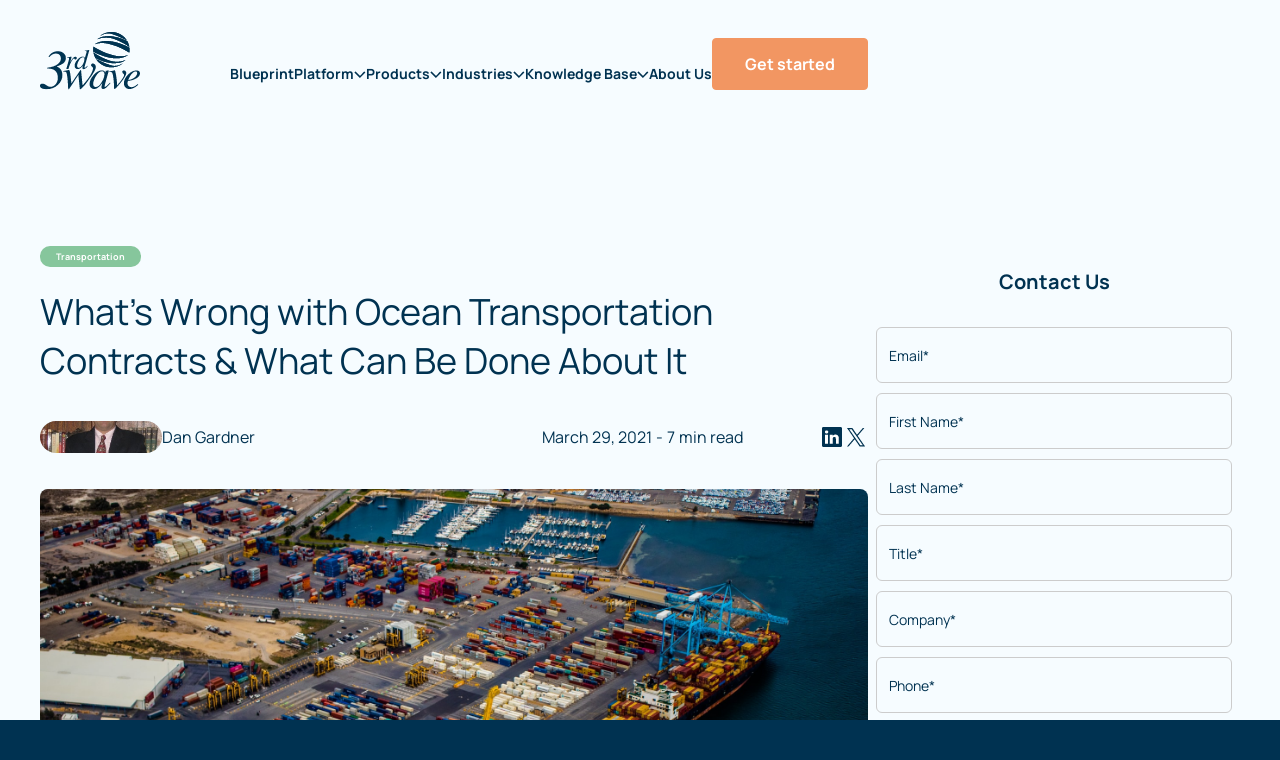

--- FILE ---
content_type: text/html
request_url: https://www.3rdwave.co/blog/whats-wrong-with-ocean-transportation-contracts-what-can-be-done-about-it
body_size: 33809
content:
<!DOCTYPE html><!-- Last Published: Tue Jan 13 2026 22:00:38 GMT+0000 (Coordinated Universal Time) --><html data-wf-domain="www.3rdwave.co" data-wf-page="655182d368309ecab7fd38ac" data-wf-site="65193a40c4fd9e251097e152" lang="en" data-wf-collection="655182d368309ecab7fd389f" data-wf-item-slug="whats-wrong-with-ocean-transportation-contracts-what-can-be-done-about-it"><head><meta charset="utf-8"/><title>What’s Wrong with Ocean Transportation Contracts &amp; What Can Be Done About It</title><meta content="It’s that time of year again when Beneficial Cargo Owners, steamship lines and Non-Vessel Operating Common Carriers come together for their annual ritual known as, “Contract Season”." name="description"/><meta content="What’s Wrong with Ocean Transportation Contracts &amp; What Can Be Done About It" property="og:title"/><meta content="It’s that time of year again when Beneficial Cargo Owners, steamship lines and Non-Vessel Operating Common Carriers come together for their annual ritual known as, “Contract Season”." property="og:description"/><meta content="https://cdn.prod.website-files.com/653b9e3f88756f85743658a6/655a47b0f4d3d4dd56d4315b_60119e733105064e8aa44b73_alex-duffy-a-E__y8y5Wo-unsplash.jpeg" property="og:image"/><meta content="What’s Wrong with Ocean Transportation Contracts &amp; What Can Be Done About It" property="twitter:title"/><meta content="It’s that time of year again when Beneficial Cargo Owners, steamship lines and Non-Vessel Operating Common Carriers come together for their annual ritual known as, “Contract Season”." property="twitter:description"/><meta content="https://cdn.prod.website-files.com/653b9e3f88756f85743658a6/655a47b0f4d3d4dd56d4315b_60119e733105064e8aa44b73_alex-duffy-a-E__y8y5Wo-unsplash.jpeg" property="twitter:image"/><meta property="og:type" content="website"/><meta content="summary_large_image" name="twitter:card"/><meta content="width=device-width, initial-scale=1" name="viewport"/><meta content="vQI1Bd3ib-Oi11ZGllZMn5UwsDUUB6nmc2nactcakmY" name="google-site-verification"/><link href="https://cdn.prod.website-files.com/65193a40c4fd9e251097e152/css/3rdwave-v2.webflow.shared.765bdeda9.min.css" rel="stylesheet" type="text/css" integrity="sha384-dlve2p4VGm7BZqArAmWseOPDuAD5LwnA+K5DEzSUaIhqP6TNgW/R/6L58sARecQS" crossorigin="anonymous"/><script type="text/javascript">!function(o,c){var n=c.documentElement,t=" w-mod-";n.className+=t+"js",("ontouchstart"in o||o.DocumentTouch&&c instanceof DocumentTouch)&&(n.className+=t+"touch")}(window,document);</script><link href="https://cdn.prod.website-files.com/65193a40c4fd9e251097e152/651aa2f698eca9a6ff87318c_favicon.png" rel="shortcut icon" type="image/x-icon"/><link href="https://cdn.prod.website-files.com/65193a40c4fd9e251097e152/651aa30179a93fc3afa89306_webclip.png" rel="apple-touch-icon"/><link href="https://www.3rdwave.co/blog/whats-wrong-with-ocean-transportation-contracts-what-can-be-done-about-it" rel="canonical"/><script async="" src="https://www.googletagmanager.com/gtag/js?id=G-LM2GVBHX7H"></script><script type="text/javascript">window.dataLayer = window.dataLayer || [];function gtag(){dataLayer.push(arguments);}gtag('set', 'developer_id.dZGVlNj', true);gtag('js', new Date());gtag('config', 'G-LM2GVBHX7H');</script><!-- Google Tag Manager -->
<script>(function(w,d,s,l,i){w[l]=w[l]||[];w[l].push({'gtm.start':
new Date().getTime(),event:'gtm.js'});var f=d.getElementsByTagName(s)[0],
j=d.createElement(s),dl=l!='dataLayer'?'&l='+l:'';j.async=true;j.src=
'https://www.googletagmanager.com/gtm.js?id='+i+dl;f.parentNode.insertBefore(j,f);
})(window,document,'script','dataLayer','GTM-KKVMT4M');</script>
<!-- End Google Tag Manager -->

<!-- Rb2b -->
<script>!function () {var reb2b = window.reb2b = window.reb2b || [];if (reb2b.invoked) return;reb2b.invoked = true;reb2b.methods = ["identify", "collect"];reb2b.factory = function (method) {return function () {var args = Array.prototype.slice.call(arguments);args.unshift(method);reb2b.push(args);return reb2b;};};for (var i = 0; i < reb2b.methods.length; i++) {var key = reb2b.methods[i];reb2b[key] = reb2b.factory(key);}reb2b.load = function (key) {var script = document.createElement("script");script.type = "text/javascript";script.async = true;script.src = "https://s3-us-west-2.amazonaws.com/b2bjsstore/b/" + key + "/reb2b.js.gz";var first = document.getElementsByTagName("script")[0];first.parentNode.insertBefore(script, first);};reb2b.SNIPPET_VERSION = "1.0.1";reb2b.load("E63P0H7703OW");}();</script>
<!-- End Rb2b --><!-- [Attributes by Finsweet] CMS Nest -->
<script async src="https://cdn.jsdelivr.net/npm/@finsweet/attributes-cmsnest@1/cmsnest.js"></script>

<!-- [Attributes by Finsweet] Social Share -->
<script defer src="https://cdn.jsdelivr.net/npm/@finsweet/attributes-socialshare@1/socialshare.js"></script>

<!-- [Attributes by Finsweet] Mirror click events -->
<script defer src="https://cdn.jsdelivr.net/npm/@finsweet/attributes-mirrorclick@1/mirrorclick.js"></script>

<script>
const blogPosts = [];
let blogPost;
let pathname = window.location.pathname;
let blogPostDirectory = pathname.substring(0, pathname.lastIndexOf("/") + 1);
</script>
<script type="application/ld+json">
{
  "@context": "https://schema.org",
  "@type": "BlogPosting",
  "headline": "What’s Wrong with Ocean Transportation Contracts &amp; What Can Be Done About It",
  "url": "https://www.3rdwave.co/blog/whats-wrong-with-ocean-transportation-contracts-what-can-be-done-about-it",
  "description": "It’s that time of year again when Beneficial Cargo Owners, steamship lines and Non-Vessel Operating Common Carriers come together for their annual ritual known as, “Contract Season”.",
  "image": "https://cdn.prod.website-files.com/653b9e3f88756f85743658a6/655a47b0f4d3d4dd56d4315b_60119e733105064e8aa44b73_alex-duffy-a-E__y8y5Wo-unsplash.jpeg",
  "author": {
    "@type": "Person",
    "name": "Dan Gardner"
  },
  "publisher": {
    "@type": "Organization",
    "name": "3rdwave",
    "url": "https://www.3rdwave.co",
    "logo": {
      "@type": "ImageObject",
      "url": "https://www.3rdwave.co/assets/logo.png"
    }
  },
  "datePublished": "Mar 22, 2021",
  "articleSection": "Transportation",
  "mainEntityOfPage": {
    "@type": "WebPage",
    "@id": "https://www.3rdwave.co/blog/whats-wrong-with-ocean-transportation-contracts-what-can-be-done-about-it"
  }
}
</script>
</head><body class="nav--alt"><div class="display-none w-embed w-iframe"><!-- Google Tag Manager (noscript) -->
<noscript><iframe src="https://www.googletagmanager.com/ns.html?id=GTM-KKVMT4M";
height="0" width="0" style="display:none;visibility:hidden"></iframe></noscript>
<!-- End Google Tag Manager (noscript) --></div><div class="display-none w-embed"><style>
* {
	/*variables*/
	--blue-700: #003251; /*(Deep Ocean)*/
	--orange-300: #f29662; /*(CTA orange)*/
	--bright-blue-400: #40d3e0;
	--light-blue-200: #ebf5f5; /*(seafoam)*/
	--light-blue-100: #f6fcff; /*(not-quite-white)*/
	--green: #86c69c;
	--violet: #c08ada;
	--orange-200: #ffc18d; /*(alert peach)*/
	--gray-100: #d9d9d9;
	--white: #fff;

	/*durations*/
	--duration-250: 250ms;
	--duration-350: 350ms;

	--navbar-height: 122px;
}

/* MAIN ELEMENTS */
h1 { margin: 0px; }
h2 { margin: 0px; }
h3 { margin: 0px; }
h4 { margin: 0px; }
h5 { margin: 0px; }
h6 { margin: 0px; }
p { margin: 0px; }
a { color: inherit; }
p a { color: var(--orange-300); }
/*pointer events*/
.pe-none { pointer-events: none; }
.pe-visible { pointer-events: visible; }
.invisible { visibility: hidden; }
.appearance-none {
	appearance: none;
	-webkit-appearance: none;
	-moz-appearance: none;
}
.flex-1 { flex: 1; }
.align-top { vertical-align: top; }
.list-item { display: list-item; }
.list-style-size-76::marker { font-size: 76%; }
.h-full { height: 100% !important; }
.h-4 { height: 4px !important; }
.placeholder-blue-700::placeholder {
	color: var(--blue-700);
	opacity: 1;
}

.bg--bright-blue-400 {
	background-color: var(--bright-blue-400) !important;
}

[data-cursor='auto'] {
	cursor: auto;
}
[data-cursor='default'] {
	cursor: default;
}
[data-cursor='pointer'] {
	cursor: pointer;
}
@media screen and (min-width: 480px) {
	[data-text-size='text-4xl'] {
		font-size: 50px;
		line-height: 68px;
	}
}
[data-linkedin-white-center='true'] svg > path:last-child {
	fill: white;
}

/* Buttons BG Color */
[data-bg-color='blue-700'] {
	background-color: var(--blue-700);
	color: var(--white);
}
[data-bg-color='light-blue-100'] {
	background-color: var(--light-blue-100);
	color: var(--blue-700);
}
#bg--orange-300,
[bg--orange-300],
[bg-color='orange-300'],
[data-bg-color='orange-300'] {
	background-color: var(--orange-300);
}
#button--bright-blue-400,
#bg--bright-blue-400,
[bg--bright-blue-400],
[bg-color='bright-blue-400'],
[data-bg-color='bright-blue-400'] {
	background-color: var(--bright-blue-400);
}
#button--green,
#bg--green,
[bg--green],
[bg-color='green'],
[data-bg-color='green'] {
	background-color: var(--green);
}
#button--violet,
#bg--violet,
[bg--violet],
[bg-color='violet'],
[data-bg-color='violet'] {
	background-color: var(--violet);
}

/* Buttons Text Color */
#color--orange-300,
[color--orange-300],
[text-color='orange-300'],
[data-text-color='orange-300'] {
	color: var(--orange-300);
}
#button-text--blue-700,
#color--blue-700,
[color--blue-700],
[text-color='blue-700'],
[data-text-color='blue-700'] {
	color: var(--blue-700);
}
#button-text--bright-blue-400,
#color--bright-blue-400,
[color--bright-blue-400],
[text-color='bright-blue-400'],
[data-text-color='bright-blue-400'] {
	color: var(--bright-blue-400);
}
#button-text--green,
#color--green,
[color--green],
[text-color='green'],
[data-text-color='green'] {
	color: var(--green);
}
#button-text--violet,
#color--violet,
[color--violet],
[text-color='violet'],
[data-text-color='violet'] {
	color: var(--violet);
}

/*Button Border*/
[data-border-color='orange-300'] {
	border-color: var(--orange-300);
}
[data-border-color='blue-700'] {
	border-color: var(--blue-700);
}
[data-border-color='bright-blue-400'] {
	border-color: var(--bright-blue-400);
}
[data-border-color='green'] {
	border-color: var(--green);
}
[data-border-color='violet'] {
	border-color: var(--violet);
}

/* Hover Effects (Arrow) */
[data-hover-orange-arrow]:hover .text--orange-300,
.text--orange-300[data-hover-orange-arrow]:hover {
	transform: translateX(5px);
	/*color: #F29662;*/
	/*filter: brightness(80%);*/
}

/* Button Hover effects */
[data-button-hover],
[data-button-border-hover],
[data-button-link-hover],
[data-button-linkedin-hover],
[data-button-linkedin-hover] svg path:last-child,
.hover-orange-300,
.hover-bright-blue-400 {
	transition: all 0.4s ease;
}

[data-button-hover]:hover,
[data-button-hover='bright-blue-400']:hover {
	border-color: var(--bright-blue-400) !important;
	background-color: var(--bright-blue-400) !important;
	color: var(--white);
}
[data-button-hover='orange-300']:hover {
	border-color: var(--orange-300) !important;
	background-color: var(--orange-300) !important;
	color: var(--white);
}
[data-button-hover='blue-700']:hover {
	border-color: var(--blue-700) !important;
	background-color: var(--blue-700) !important;
	color: var(--white);
}
[data-button-hover='green']:hover {
	border-color: var(--green) !important;
	background-color: var(--green) !important;
	color: var(--white);
}
[data-button-hover='violet']:hover {
	border-color: var(--violet) !important;
	background-color: var(--violet) !important;
	color: var(--white);
}
[data-button-hover='white']:hover {
	border-color: var(--white) !important;
	background-color: var(--white) !important;
	color: var(--blue-700);
}

[data-button-border-hover]:hover,
[data-button-border-hover='orange-300']:hover {
	border-color: var(--orange-300);
	color: var(--orange-300);
}
[data-button-border-hover='bright-blue-400']:hover {
	border-color: var(--bright-blue-400);
	color: var(--bright-blue-400);
}
[data-button-border-hover='blue-700']:hover {
	border-color: var(--blue-700);
	color: var(--blue-700);
}
[data-button-border-hover='green']:hover {
	border-color: var(--green);
	color: var(--green);
}
[data-button-border-hover='violet']:hover {
	border-color: var(--violet);
	color: var(--violet);
}
[data-button-border-hover='white']:hover {
	border-color: var(--white);
	color: var(--white);
}

[data-button-link-hover]:hover,
[data-button-link-hover='bright-blue-400']:hover,
.hover-bright-blue-400:hover {
	color: var(--bright-blue-400) !important;
}
[data-button-link-hover='orange-300']:hover,
.hover-orange-300:hover {
	color: var(--orange-300) !important;
}
[data-button-link-hover='blue-700']:hover {
	color: var(--blue-700) !important;
}
[data-button-link-hover='green']:hover {
	color: var(--green) !important;
}
[data-button-link-hover='violet']:hover {
	color: var(--violet) !important;
}
[data-button-link-hover='white']:hover {
	color: var(--white) !important;
}

[data-button-linkedin-hover]:hover {
	border-color: var(--orange-300);
	background-color: var(--orange-300);
	color: var(--white);
}
[data-button-linkedin-hover]:hover svg path:last-child {
	fill: var(--orange-300);
}

/* Hover Effects (Article Item - Knowledge Base) */
[data-hover]:hover [data-hover-bg-orange-300] {
	background-color: #f29662;
}
[data-hover]:hover [data-hover-bg-blue-700] {
	background-color: #003251;
}
[data-hover]:hover [data-hover-image-to-right] {
	transform: translateX(4px);
}
[data-hover]:hover [data-hover-divider-orange-300]:after {
	transform: translate(0);
}
[data-hover-bg-orange-300],
[data-hover-bg-blue-700] {
	transition: all 1s ease-out;
}
[data-hover]:hover [data-hover-bg-orange-300],
[data-hover]:hover [data-hover-bg-blue-700],
[data-hover-image-to-right] {
	transition: all 200ms linear;
}
[data-hover-divider-orange-300]:after {
	content: '';
	display: block;
	background-color: #f29662;
	width: 100%;
	height: 100%;
	position: absolute;
	top: 0;
	left: 0;
	transform: translate(-100%);
	transition: transform 500ms ease-in-out;
}

/*web columns*/
.columns { column-count: 1; }
.columns.count-2 { column-count: 2; }
.columns.count-3 { column-count: 3; }
.columns.gap-x-48 { column-gap: 48px; }
.columns.gap-x-28 { column-gap: 28px; }

/* Max Width */
[data-max-width='280'] {
	max-width: 280px;
}
[data-max-width='308'] {
	max-width: 308px;
}
[data-max-width='472'] {
	max-width: 472px;
}
[data-max-width='476'] {
	max-width: 476px;
}
[data-max-width='500'] {
	max-width: 500px;
}
[data-max-width='520'] {
	max-width: 520px;
}
[data-max-width='536'] {
	max-width: 536px;
}
[data-max-width='540'] {
	max-width: 540px;
}
[data-max-width='716'] {
	max-width: 716px;
}
[data-max-width='full'] {
	max-width: 100%;
}

/* List */
ul > li.border-b.border-bright-blue-400:last-child {
	border-bottom-width: 0;
}

/* navigation */
img[alt='logo'],
img[alt='3rdwave logo'] {
	filter: invert(100%) sepia(0%) saturate(2%) hue-rotate(179deg)
		brightness(105%) contrast(100%);
}
.nav--alt .nav:not(.nav--scrolled):not(.nav-bg--fill) .nav__logo {
	filter: invert(15%) sepia(37%) saturate(3059%) hue-rotate(178deg)
		brightness(89%) contrast(101%);
}
.nav--alt .nav:not(.nav--scrolled) .navbar {
	color: var(--blue-700) !important;
}
.nav--alt .nav.nav-bg--fill:not(.nav--scrolled) .navbar {
	color: #fff !important;
}

/* Words Changer*/
.word-changer .letter {
	display: inline-block;
	position: relative;
	float: left;
	transform: translateZ(25px);
	transform-origin: 50% 50% 25px;
}
.word-changer .letter.out {
	transform: rotateX(90deg);
	transition: transform 0.32s cubic-bezier(0.55, 0.055, 0.675, 0.19);
}
.word-changer .letter.behind {
	transform: rotateX(-90deg);
}
.word-changer .letter.in {
	transform: rotateX(0deg);
	transition: transform 0.38s cubic-bezier(0.175, 0.885, 0.32, 1.275);
}

/* Interactions */
[data-hoverable='arrow-link'] [link-arrow] {
	transform: translateX(0px);
	transition: transform 250ms ease;
}
[data-hoverable='arrow-link']:hover [link-arrow] {
	transform: translateX(6px);
}

/* Placeholder */
input::-ms-input-placeholder {
	color: var(--blue-700) !important;
}
input::placeholder {
	color: var(--blue-700) !important;
}
textarea::-ms-input-placeholder {
	color: var(--blue-700) !important;
}
textarea::placeholder {
	color: var(--blue-700) !important;
}

/* Splider */
.splide .splide__list .splide__slide {
	border: 0 !important;
}
@media screen and (max-width: 479px) {
	#empowering-primary-slider .splide__list .splide__slide {
		height: 100% !important;
	}
	.xs-min-w-full {
		min-width: 100% !important;
	}
}

@media (max-width: 1280px) and (min-width: 991px) {
	.lg-gap-x-28 {
		grid-column-gap: 28px;
	}
	.lg-gap-x-8 {
		grid-column-gap: 8px !important;
	}
}
</style></div><nav class="nav"><div class="navbar"><div class="px-40 md-px-30 sm-px-20"><div class="max-w-1296 mx-auto flex justify-between"><a aria-label="Home Page" href="/" class="nav__brandlink w-inline-block"><img src="https://cdn.prod.website-files.com/65193a40c4fd9e251097e152/652e3a865b4b5aa986186a87_logo.svg" loading="eager" width="Auto" alt="3rdwave logo" class="nav__logo"/></a><div class="navmenu lg-gap-x-28"><a href="/blueprint" class="nav__link">Blueprint</a><div data-hover="false" data-delay="0" class="nav__dropdown w-dropdown"><div class="nav-dropdown__toggle w-dropdown-toggle"><div><div class="font-bold">Platform</div></div><div class="flex flex-col justify-center"><div class="nav-dropdown__icon w-embed"><svg xmlns="http://www.w3.org/2000/svg" width="12" height="7" viewBox="0 0 12 7" fill="none">
  <path d="M1 0.999908L5.93814 5.89991L10.8 0.999908" stroke="currentColor" stroke-width="1.5"/>
</svg></div></div></div><nav class="nav-dropdown__list w-dropdown-list"><div class="nav-dropdown__listmenu"><div class="flex"><div class="_w-100 mr-76"></div><div class="flex gap-x-56 sm-flex-col gap-y-32"><div class="max-w-292 sm-max-w-full"><div class="mb-12">The 3rdwave Shipment Execution Platform™</div><div class="text-xs">Shippers aren&#x27;t mere spectators; they are proactive decision-makers. Our Platform gives you the power to plan early, observe what’s happening in every stage, and respond in real time to ensure favorable outcomes.</div></div><div class="flex flex-col gap-y-8"><a href="/platform-overview" class="font-bold flex items-center gap-x-12 w-inline-block"><div color--bright-blue-400="" class="flex _w-20 w-embed"><svg xmlns="http://www.w3.org/2000/svg" width="18" height="15" viewBox="0 0 18 15" fill="none">
  <path d="M2.14286 1.07143C1.55022 1.07143 1.07143 1.55022 1.07143 2.14286V12.8571C1.07143 13.4498 1.55022 13.9286 2.14286 13.9286H15C15.5926 13.9286 16.0714 13.4498 16.0714 12.8571V2.14286C16.0714 1.55022 15.5926 1.07143 15 1.07143H2.14286ZM0 2.14286C0 0.960938 0.960938 0 2.14286 0H15C16.1819 0 17.1429 0.960938 17.1429 2.14286V12.8571C17.1429 14.0391 16.1819 15 15 15H2.14286C0.960938 15 0 14.0391 0 12.8571V2.14286ZM3.21429 2.41071C3.42741 2.41071 3.6318 2.49538 3.7825 2.64607C3.9332 2.79677 4.01786 3.00117 4.01786 3.21429C4.01786 3.42741 3.9332 3.6318 3.7825 3.7825C3.6318 3.9332 3.42741 4.01786 3.21429 4.01786C3.00117 4.01786 2.79677 3.9332 2.64607 3.7825C2.49538 3.6318 2.41071 3.42741 2.41071 3.21429C2.41071 3.00117 2.49538 2.79677 2.64607 2.64607C2.79677 2.49538 3.00117 2.41071 3.21429 2.41071ZM5.625 3.21429C5.625 3.00117 5.70966 2.79677 5.86036 2.64607C6.01106 2.49538 6.21545 2.41071 6.42857 2.41071C6.64169 2.41071 6.84608 2.49538 6.99678 2.64607C7.14748 2.79677 7.23214 3.00117 7.23214 3.21429C7.23214 3.42741 7.14748 3.6318 6.99678 3.7825C6.84608 3.9332 6.64169 4.01786 6.42857 4.01786C6.21545 4.01786 6.01106 3.9332 5.86036 3.7825C5.70966 3.6318 5.625 3.42741 5.625 3.21429ZM9.64286 2.41071C9.85598 2.41071 10.0604 2.49538 10.2111 2.64607C10.3618 2.79677 10.4464 3.00117 10.4464 3.21429C10.4464 3.42741 10.3618 3.6318 10.2111 3.7825C10.0604 3.9332 9.85598 4.01786 9.64286 4.01786C9.42974 4.01786 9.22534 3.9332 9.07465 3.7825C8.92395 3.6318 8.83929 3.42741 8.83929 3.21429C8.83929 3.00117 8.92395 2.79677 9.07465 2.64607C9.22534 2.49538 9.42974 2.41071 9.64286 2.41071Z" fill="currentColor"/>
</svg></div><div>Platform Overview</div></a><a href="/transportation" class="font-bold flex items-center gap-x-12 w-inline-block"><div color--bright-blue-400="" class="flex _w-20 w-embed"><svg xmlns="http://www.w3.org/2000/svg" width="15" height="15" viewBox="0 0 15 15" fill="none">
  <path d="M7.49952 6.34554H1.15348L13.8456 1.15332L8.65335 13.8454V7.49936C8.65335 6.86115 8.13774 6.34554 7.49952 6.34554ZM6.3457 7.49936H7.49952V8.65319V13.8454C7.49952 14.3971 7.88894 14.8694 8.4298 14.9776C8.97065 15.0858 9.51151 14.7937 9.72064 14.2817L14.9129 1.58961C15.0895 1.16053 14.9886 0.666545 14.6605 0.338425C14.3323 0.0103056 13.8384 -0.0906543 13.4093 0.0860255L0.717184 5.27825C0.205174 5.48738 -0.0832833 6.02823 0.0212823 6.56909C0.125848 7.10995 0.601802 7.49936 1.15348 7.49936H6.3457Z" fill="currentColor"/>
</svg></div><div>Transportation</div></a><a href="/trade-compliance-software-solution" class="font-bold flex items-center gap-x-12 w-inline-block"><div color--bright-blue-400="" class="flex _w-20 w-embed"><svg xmlns="http://www.w3.org/2000/svg" width="12" height="15" viewBox="0 0 12 15" fill="none">
  <path d="M10.3125 13.125V5.625H7.03125C6.25488 5.625 5.625 4.99512 5.625 4.21875V0.9375H1.875C1.35645 0.9375 0.9375 1.35645 0.9375 1.875V13.125C0.9375 13.6436 1.35645 14.0625 1.875 14.0625H9.375C9.89355 14.0625 10.3125 13.6436 10.3125 13.125ZM10.2979 4.6875C10.2773 4.60547 10.2363 4.5293 10.1748 4.4707L6.7793 1.0752C6.71777 1.01367 6.64453 0.972656 6.5625 0.952148V4.21875C6.5625 4.47656 6.77344 4.6875 7.03125 4.6875H10.2979ZM0 1.875C0 0.84082 0.84082 0 1.875 0H6.44824C6.82031 0 7.17773 0.149414 7.44141 0.413086L10.8369 3.80566C11.1006 4.06934 11.25 4.42676 11.25 4.79883V13.125C11.25 14.1592 10.4092 15 9.375 15H1.875C0.84082 15 0 14.1592 0 13.125V1.875Z" fill="currentColor"/>
</svg></div><div>Trade Compliance</div></a></div></div></div></div></nav></div><div data-hover="false" data-delay="0" class="nav__dropdown w-dropdown"><div class="nav-dropdown__toggle w-dropdown-toggle"><div><div class="font-bold">Products</div></div><div class="flex flex-col justify-center"><div class="nav-dropdown__icon w-embed"><svg xmlns="http://www.w3.org/2000/svg" width="12" height="7" viewBox="0 0 12 7" fill="none">
  <path d="M1 0.999908L5.93814 5.89991L10.8 0.999908" stroke="currentColor" stroke-width="1.5"/>
</svg></div></div></div><nav class="nav-dropdown__list w-dropdown-list"><div class="nav-dropdown__listmenu"><div class="flex"><div class="_w-100 mr-76"></div><div class="flex gap-x-56 md-flex-col md-gap-y-32"><div><div class="font-bold text-xs opacity-50 mb-20">TRADE COMPLIANCE</div><div class="flex flex-col gap-y-8"><a href="/automated-global-trade-management-software" class="font-bold flex items-center gap-x-12 w-inline-block"><div color--bright-blue-400="" class="flex _w-20 w-embed"><svg xmlns="http://www.w3.org/2000/svg" width="12" height="15" viewBox="0 0 12 15" fill="none">
  <path d="M5.625 0.9375C4.97168 0.9375 4.41797 1.38574 4.2627 1.99219C4.20996 2.2002 4.02246 2.34375 3.80859 2.34375H3.28125C3.02344 2.34375 2.8125 2.55469 2.8125 2.8125V3.75H5.625H8.4375V2.8125C8.4375 2.55469 8.22656 2.34375 7.96875 2.34375H7.44141C7.22754 2.34375 7.04004 2.2002 6.9873 1.99219C6.83203 1.38574 6.28125 0.9375 5.625 0.9375ZM3.47754 1.40625C3.83789 0.580078 4.66406 0 5.625 0C6.58594 0 7.41211 0.580078 7.77246 1.40625H7.96875C8.58105 1.40625 9.10254 1.79883 9.2959 2.34375H9.375C10.4092 2.34375 11.25 3.18457 11.25 4.21875V13.125C11.25 14.1592 10.4092 15 9.375 15H1.875C0.84082 15 0 14.1592 0 13.125V4.21875C0 3.18457 0.84082 2.34375 1.875 2.34375H1.9541C2.14746 1.79883 2.66895 1.40625 3.28125 1.40625H3.47754ZM9.375 3.75C9.375 4.26855 8.95605 4.6875 8.4375 4.6875H5.625H2.8125C2.29395 4.6875 1.875 4.26855 1.875 3.75V3.28125C1.35645 3.28125 0.9375 3.7002 0.9375 4.21875V13.125C0.9375 13.6436 1.35645 14.0625 1.875 14.0625H9.375C9.89355 14.0625 10.3125 13.6436 10.3125 13.125V4.21875C10.3125 3.7002 9.89355 3.28125 9.375 3.28125V3.75ZM5.625 1.875C5.74932 1.875 5.86855 1.92439 5.95646 2.01229C6.04436 2.1002 6.09375 2.21943 6.09375 2.34375C6.09375 2.46807 6.04436 2.5873 5.95646 2.67521C5.86855 2.76311 5.74932 2.8125 5.625 2.8125C5.50068 2.8125 5.38145 2.76311 5.29354 2.67521C5.20564 2.5873 5.15625 2.46807 5.15625 2.34375C5.15625 2.21943 5.20564 2.1002 5.29354 2.01229C5.38145 1.92439 5.50068 1.875 5.625 1.875Z" fill="currentColor"/>
</svg></div><div>Automated Customs Management</div></a><a href="/master-data-management-mdm-tool" class="font-bold flex items-center gap-x-12 flex-wrap w-inline-block"><div color--bright-blue-400="" class="flex _w-20 w-embed"><svg xmlns="http://www.w3.org/2000/svg" width="18" height="15" viewBox="0 0 18 15" fill="none">
  <path d="M1.07143 1.07143V4.28571H16.0714V1.07143H1.07143ZM1.07143 5.35714V9.10714H8.03571V5.35714H1.07143ZM9.10714 5.35714V9.10714H16.0714V5.35714H9.10714ZM8.03571 10.1786H1.07143V13.9286H8.03571V10.1786ZM9.10714 13.9286H16.0714V10.1786H9.10714V13.9286ZM0 0H1.07143H16.0714H17.1429V1.07143V13.9286V15H16.0714H1.07143H0V13.9286V1.07143V0Z" fill="currentColor"/>
</svg></div><div>Master Data Management</div></a><a href="/isf-management" class="font-bold flex items-center gap-x-12 flex-wrap w-inline-block"><div color--bright-blue-400="" class="flex _w-20 w-embed"><svg xmlns="http://www.w3.org/2000/svg" width="18" height="15" viewBox="0 0 18 15" fill="none">
  <path d="M2.14286 1.07143C1.55022 1.07143 1.07143 1.55022 1.07143 2.14286V12.8571C1.07143 13.4498 1.55022 13.9286 2.14286 13.9286H15C15.5926 13.9286 16.0714 13.4498 16.0714 12.8571V4.28571C16.0714 3.69308 15.5926 3.21429 15 3.21429H9.77344C9.20424 3.21429 8.65848 2.98996 8.2567 2.58817L7.05469 1.38616C6.85379 1.18527 6.58259 1.07143 6.29799 1.07143H2.14286ZM0 2.14286C0 0.960938 0.960938 0 2.14286 0H6.29799C6.86719 0 7.41295 0.22433 7.81473 0.626116L9.01674 1.82812C9.21763 2.02902 9.48884 2.14286 9.77344 2.14286H15C16.1819 2.14286 17.1429 3.10379 17.1429 4.28571V12.8571C17.1429 14.0391 16.1819 15 15 15H2.14286C0.960938 15 0 14.0391 0 12.8571V2.14286Z" fill="currentColor"/>
</svg></div><div>ISF Management</div><div data-bg-color="bright-blue-400" class="bg--orange-300 h-full text--white text-center text-11 rounded-100 font-bold px-12 display-inlineblock"><div class="flex items-center"><div class="flex items-center">COMING SOON</div></div></div></a></div></div><div><div class="font-bold text-xs opacity-50 mb-20">TRANSPORTATION</div><div class="grid items-start justify-start gap-y-8 md-grid-cols-1"><a href="/shipment-booking" class="font-bold flex items-center gap-x-12 flex-wrap w-inline-block"><div color--bright-blue-400="" class="flex _w-20 w-embed"><svg xmlns="http://www.w3.org/2000/svg" width="19" height="15" viewBox="0 0 19 15" fill="none">
  <path d="M1.15385 2.30769H2.30769V1.15385H1.15385V2.30769ZM0 0.865385C0 0.385817 0.385817 0 0.865385 0H2.59615C3.07572 0 3.46154 0.385817 3.46154 0.865385V2.59615C3.46154 3.07572 3.07572 3.46154 2.59615 3.46154H2.30769V6.92308H4.61538V6.63462C4.61538 6.15505 5.0012 5.76923 5.48077 5.76923H7.21154C7.69111 5.76923 8.07692 6.15505 8.07692 6.63462V8.36538C8.07692 8.84495 7.69111 9.23077 7.21154 9.23077H5.48077C5.0012 9.23077 4.61538 8.84495 4.61538 8.36538V8.07692H2.30769V12.1154C2.30769 12.4327 2.56731 12.6923 2.88462 12.6923H4.61538V12.4038C4.61538 11.9243 5.0012 11.5385 5.48077 11.5385H7.21154C7.69111 11.5385 8.07692 11.9243 8.07692 12.4038V14.1346C8.07692 14.6142 7.69111 15 7.21154 15H5.48077C5.0012 15 4.61538 14.6142 4.61538 14.1346V13.8462H2.88462C1.92909 13.8462 1.15385 13.0709 1.15385 12.1154V7.5V3.46154H0.865385C0.385817 3.46154 0 3.07572 0 2.59615V0.865385ZM5.76923 1.73077C5.76923 1.41346 6.02885 1.15385 6.34615 1.15385H17.8846C18.2019 1.15385 18.4615 1.41346 18.4615 1.73077C18.4615 2.04808 18.2019 2.30769 17.8846 2.30769H6.34615C6.02885 2.30769 5.76923 2.04808 5.76923 1.73077ZM10.3846 7.5C10.3846 7.18269 10.6442 6.92308 10.9615 6.92308H17.8846C18.2019 6.92308 18.4615 7.18269 18.4615 7.5C18.4615 7.81731 18.2019 8.07692 17.8846 8.07692H10.9615C10.6442 8.07692 10.3846 7.81731 10.3846 7.5ZM10.3846 13.2692C10.3846 12.9519 10.6442 12.6923 10.9615 12.6923H17.8846C18.2019 12.6923 18.4615 12.9519 18.4615 13.2692C18.4615 13.5865 18.2019 13.8462 17.8846 13.8462H10.9615C10.6442 13.8462 10.3846 13.5865 10.3846 13.2692ZM5.76923 13.8462H6.92308V12.6923H5.76923V13.8462ZM5.76923 6.92308V8.07692H6.92308V6.92308H5.76923Z" fill="currentColor"/>
</svg></div><div>Shipment Planning</div></a><a href="/supply-chain-control-tower-software" class="font-bold flex items-center gap-x-12 flex-wrap w-inline-block"><div color--bright-blue-400="" class="flex _w-20 w-embed"><svg xmlns="http://www.w3.org/2000/svg" width="17" height="15" viewBox="0 0 17 15" fill="none">
  <path d="M9.84229 2.34375C9.84229 2.71671 9.69413 3.0744 9.4304 3.33812C9.16668 3.60184 8.809 3.75 8.43604 3.75C8.06307 3.75 7.70539 3.60184 7.44167 3.33812C7.17794 3.0744 7.02978 2.71671 7.02978 2.34375C7.02978 1.97079 7.17794 1.6131 7.44167 1.34938C7.70539 1.08566 8.06307 0.9375 8.43604 0.9375C8.809 0.9375 9.16668 1.08566 9.4304 1.34938C9.69413 1.6131 9.84229 1.97079 9.84229 2.34375ZM8.43604 0C7.14111 0 6.09228 1.04883 6.09228 2.34375C6.09228 3.47754 6.89795 4.42383 7.97021 4.64062C7.96729 4.65527 7.96729 4.66992 7.96729 4.6875V5.625H6.09228C5.83447 5.625 5.62353 5.83594 5.62353 6.09375C5.62353 6.35156 5.83447 6.5625 6.09228 6.5625H7.96729V14.0625H7.02978C4.70068 14.0625 2.81103 12.1729 2.81103 9.84375V9.09961L3.88623 10.1748C4.06787 10.3564 4.3667 10.3564 4.54834 10.1748C4.72998 9.99316 4.72998 9.69434 4.54834 9.5127L2.67334 7.6377C2.4917 7.45606 2.19287 7.45606 2.01123 7.6377L0.13623 9.5127C-0.0454102 9.69434 -0.0454102 9.99316 0.13623 10.1748C0.317871 10.3564 0.616699 10.3564 0.79834 10.1748L1.87354 9.09961V9.84375C1.87354 12.6914 4.18213 15 7.02978 15H8.43604H9.84229C12.6899 15 14.9985 12.6914 14.9985 9.84375V9.09961L16.0737 10.1748C16.2554 10.3564 16.5542 10.3564 16.7358 10.1748C16.9175 9.99316 16.9175 9.69434 16.7358 9.5127L14.8608 7.6377C14.6792 7.45606 14.3804 7.45606 14.1987 7.6377L12.3237 9.5127C12.1421 9.69434 12.1421 9.99316 12.3237 10.1748C12.5054 10.3564 12.8042 10.3564 12.9858 10.1748L14.061 9.09961V9.84375C14.061 12.1729 12.1714 14.0625 9.84229 14.0625H8.90479V6.5625H10.7798C11.0376 6.5625 11.2485 6.35156 11.2485 6.09375C11.2485 5.83594 11.0376 5.625 10.7798 5.625H8.90479V4.6875C8.90479 4.67285 8.90479 4.65527 8.90186 4.64062C9.97412 4.42383 10.7798 3.47754 10.7798 2.34375C10.7798 1.04883 9.73096 0 8.43604 0Z" fill="currentColor"/>
</svg></div><div>Port Management</div></a><a href="/shipment-execution" class="font-bold flex items-center gap-x-12 flex-wrap w-inline-block"><div color--bright-blue-400="" class="flex _w-20 w-embed"><svg xmlns="http://www.w3.org/2000/svg" width="18" height="15" viewBox="0 0 18 15" fill="none">
  <path d="M0.113386 1.55195C-0.0875363 1.15011 -0.0172135 0.664547 0.290867 0.336373C0.598948 0.00820021 1.07781 -0.0889123 1.49305 0.0852205L16.4953 6.51474C16.8904 6.68217 17.1449 7.07062 17.1449 7.49926C17.1449 7.92789 16.8904 8.31634 16.4953 8.48378L1.49305 14.9133C1.08116 15.0908 0.598948 14.9903 0.290867 14.6621C-0.0172135 14.334 -0.0875363 13.8484 0.113386 13.4466L3.08704 7.5026L0.113386 1.55195ZM4.01798 8.0384L1.07112 13.9321L14.8243 8.0384H4.01798ZM14.8243 6.96681L1.07112 1.07309L4.01798 6.96681H14.8243Z" fill="currentColor"/>
</svg></div><div>Shipment Execution</div></a><a href="/freight-contracts-management" class="font-bold flex items-center gap-x-12 w-inline-block"><div color--bright-blue-400="" class="flex _w-20 w-embed"><svg xmlns="http://www.w3.org/2000/svg" width="12" height="15" viewBox="0 0 12 15" fill="none">
  <path d="M9.375 14.0625H1.875C1.35645 14.0625 0.9375 13.6436 0.9375 13.125V1.875C0.9375 1.35645 1.35645 0.9375 1.875 0.9375H5.625V4.21875C5.625 4.99512 6.25488 5.625 7.03125 5.625H10.3125V13.125C10.3125 13.6436 9.89355 14.0625 9.375 14.0625ZM7.03125 4.6875C6.77344 4.6875 6.5625 4.47656 6.5625 4.21875V0.952148C6.64453 0.972656 6.7207 1.01367 6.7793 1.0752L10.1748 4.4707C10.2363 4.53223 10.2773 4.60547 10.2979 4.6875H7.03125ZM1.875 0C0.84082 0 0 0.84082 0 1.875V13.125C0 14.1592 0.84082 15 1.875 15H9.375C10.4092 15 11.25 14.1592 11.25 13.125V4.80176C11.25 4.42969 11.1006 4.07227 10.8369 3.80859L7.44434 0.413086C7.18066 0.149414 6.82324 0 6.45117 0H1.875ZM2.34375 1.875C2.08594 1.875 1.875 2.08594 1.875 2.34375C1.875 2.60156 2.08594 2.8125 2.34375 2.8125H4.21875C4.47656 2.8125 4.6875 2.60156 4.6875 2.34375C4.6875 2.08594 4.47656 1.875 4.21875 1.875H2.34375ZM2.34375 3.75C2.08594 3.75 1.875 3.96094 1.875 4.21875C1.875 4.47656 2.08594 4.6875 2.34375 4.6875H4.21875C4.47656 4.6875 4.6875 4.47656 4.6875 4.21875C4.6875 3.96094 4.47656 3.75 4.21875 3.75H2.34375ZM3.93164 11.1855L4.21875 10.2246L4.70801 11.8535C4.75781 12.0234 4.90137 12.1494 5.07422 12.1816C5.24707 12.2139 5.42578 12.1436 5.53125 12L6.04688 11.3145C6.07617 11.2734 6.12598 11.25 6.17578 11.25C6.2373 11.25 6.29297 11.2852 6.31934 11.3379L6.61523 11.9268C6.69434 12.085 6.8584 12.1846 7.03418 12.1846H8.90918C9.16699 12.1846 9.37793 11.9736 9.37793 11.7158C9.37793 11.458 9.16699 11.2471 8.90918 11.2471H7.32129L7.15723 10.916C6.96973 10.5469 6.58887 10.3125 6.17285 10.3125C5.85059 10.3125 5.5459 10.4531 5.33789 10.6963L4.96875 9.46289C4.86914 9.13184 4.56445 8.90625 4.21875 8.90625C3.87305 8.90625 3.56836 9.13184 3.46875 9.46582L3.03223 10.916C2.97363 11.1152 2.78906 11.25 2.58398 11.25H2.34375C2.08594 11.25 1.875 11.4609 1.875 11.7188C1.875 11.9766 2.08594 12.1875 2.34375 12.1875H2.58398C3.20508 12.1875 3.75293 11.7803 3.93164 11.1855Z" fill="currentColor"/>
</svg></div><div>Freight Contract Management</div></a><a href="/inbound-logistics-management" class="font-bold flex items-center gap-x-12 flex-wrap w-inline-block"><div color--bright-blue-400="" class="flex _w-20 w-embed"><svg xmlns="http://www.w3.org/2000/svg" width="14" height="16" viewBox="0 0 14 16" fill="none">
  <path d="M8.55624 0.18984C8.72619 -0.00648447 9.02214 -0.0240658 9.21847 0.145887L12.9691 3.42773C13.0717 3.51564 13.1303 3.64457 13.1303 3.77936C13.1303 3.91415 13.0717 4.04308 12.9691 4.13098L9.21847 7.41283C9.02214 7.58278 8.72619 7.56227 8.55624 7.36888C8.38629 7.17548 8.4068 6.8766 8.60019 6.70665L11.4132 4.24526H3.28185C1.98669 4.24526 0.93767 5.29428 0.93767 6.58944V7.99594C0.93767 8.2538 0.726694 8.46478 0.468835 8.46478C0.210976 8.46478 0 8.2538 0 7.99594V6.59237C0 4.77856 1.46804 3.31052 3.28185 3.31052H11.4103L8.59726 0.84914C8.40387 0.679187 8.38336 0.383235 8.55331 0.18691L8.55624 0.18984ZM5.74323 7.6912C5.91318 7.49781 6.20913 7.47729 6.40546 7.64725L10.1561 10.9291C10.2587 11.017 10.3173 11.1459 10.3173 11.2807C10.3173 11.4155 10.2587 11.5444 10.1561 11.6323L6.40546 14.9142C6.20913 15.0841 5.91318 15.0636 5.74323 14.8702C5.57328 14.6768 5.59379 14.378 5.78718 14.208L8.60019 11.7466H2.34418C1.56767 11.7466 0.93767 12.3766 0.93767 13.1531V14.5596C0.93767 14.8175 0.726694 15.0285 0.468835 15.0285C0.210976 15.0285 0 14.8175 0 14.5596V13.1561C0 11.8609 1.04902 10.8119 2.34418 10.8119H8.59726L5.78425 8.3505C5.58793 8.18055 5.57035 7.8846 5.7403 7.68827L5.74323 7.6912Z" fill="currentColor"/>
</svg></div><div>Inbound Management</div></a><a href="/co2-management" class="font-bold flex items-center gap-x-12 flex-wrap w-inline-block"><div color--bright-blue-400="" class="flex _w-20 w-embed"><svg xmlns="http://www.w3.org/2000/svg" width="18" height="15" viewBox="0 0 18 15" fill="none">
  <path d="M4.41791 6.91053C5.20778 6.59927 6.06459 6.43192 6.96156 6.43192H10.1746C10.4691 6.43192 10.7101 6.6729 10.7101 6.96743C10.7101 7.26196 10.4691 7.50293 10.1746 7.50293H6.96156C5.99765 7.50293 5.0873 7.73387 4.28404 8.14554C4.34094 10.7561 6.47626 12.858 9.10358 12.858H9.13036C12.7785 12.8412 16.0651 9.15965 16.0651 4.17611C16.0651 3.40632 15.9848 2.66331 15.8342 1.95711C14.9774 2.74029 13.8361 3.21889 12.5844 3.21889H9.10358C6.83103 3.21889 4.9233 4.79194 4.41791 6.91053ZM3.23646 7.51297C3.50421 4.50411 6.02778 2.14789 9.10358 2.14789H12.5844C13.7625 2.14789 14.8134 1.60569 15.5029 0.752226L15.5229 0.725451C15.5999 0.628391 15.6702 0.53133 15.7371 0.427576C15.7907 0.343904 15.8442 0.256884 15.8911 0.166518C16.0082 -0.051031 16.3463 -0.0610716 16.4333 0.169865C16.4768 0.287006 16.517 0.404148 16.5571 0.524637C16.5973 0.645125 16.6341 0.762267 16.6709 0.886102L16.6843 0.936306C16.9788 1.95042 17.1362 3.03816 17.1362 4.17611C17.1362 9.54789 13.5583 13.9056 9.13705 13.929H9.10358C6.11145 13.929 3.64143 11.6966 3.26323 8.80823C1.92447 9.88928 1.07101 11.5426 1.07101 13.3935V14.4645C1.07101 14.759 0.830032 15 0.535505 15C0.240977 15 0 14.759 0 14.4645V13.3935C0 10.9201 1.29191 8.74463 3.23646 7.51297Z" fill="currentColor"/>
</svg></div><div>CO2 Management</div><div data-bg-color="bright-blue-400" class="bg--orange-300 h-full text--white text-center text-11 rounded-100 font-bold px-12 display-inlineblock"><div class="flex items-center"><div class="flex items-center">COMING SOON</div></div></div></a></div></div></div></div></div></nav></div><div data-hover="false" data-delay="0" class="nav__dropdown w-dropdown"><div class="nav-dropdown__toggle w-dropdown-toggle"><div><div class="font-bold">Industries</div></div><div class="flex flex-col justify-center"><div class="nav-dropdown__icon w-embed"><svg xmlns="http://www.w3.org/2000/svg" width="12" height="7" viewBox="0 0 12 7" fill="none">
  <path d="M1 0.999908L5.93814 5.89991L10.8 0.999908" stroke="currentColor" stroke-width="1.5"/>
</svg></div></div></div><nav class="nav-dropdown__list w-dropdown-list"><div class="nav-dropdown__listmenu"><div class="flex"><div class="_w-100 mr-76"></div><div class="flex gap-x-56 sm-flex-col gap-y-32"><div class="max-w-292 sm-max-w-full"><div class="mb-12">Industries 3rdwave Serves</div><div class="text-xs">The 3rdwave platform is built for international shippers across all industries, but there are a few where our expertise runs especially deep.</div></div><div class="flex flex-col gap-y-8"><a href="/industries/wine-and-spirits" class="font-bold flex items-center gap-x-12 w-inline-block"><div color--bright-blue-400="" class="flex _w-20 w-embed"><svg xmlns="http://www.w3.org/2000/svg" width="16" height="17" viewBox="0 0 16 17" fill="none">
  <path d="M12.6453 0.980273C12.8391 0.786523 13.1578 0.786523 13.3516 0.980273L15.8516 3.48027C16.0453 3.67402 16.0453 3.99277 15.8516 4.18652C15.7141 4.32402 15.5203 4.36465 15.3484 4.31152L12.6422 7.01777C12.3922 7.26777 12.3016 7.63027 12.3422 7.9834C12.4672 9.13027 12.0891 10.3209 11.2109 11.2021L6.16406 16.249C5.38281 17.0303 4.11719 17.0303 3.33594 16.249L0.585938 13.499C-0.195312 12.7178 -0.195312 11.4521 0.585938 10.6709L1.29219 11.3771C0.901563 11.7678 0.901563 12.4021 1.29219 12.7928L4.04219 15.5428C4.43281 15.9334 5.06719 15.9334 5.45781 15.5428L6.22969 14.7709L2.06406 10.6053L1.29219 11.3771L0.582813 10.6678L5.62969 5.62402C6.50781 4.7459 7.70156 4.36777 8.84844 4.49277C9.20156 4.53027 9.56406 4.44277 9.81406 4.19277L12.5203 1.48652C12.4672 1.31465 12.5078 1.1209 12.6453 0.983398V0.980273ZM2.77031 9.89902L6.93281 14.0615L9.72656 11.2678L5.56406 7.10527L2.77031 9.89902ZM6.27031 6.39902L10.4328 10.5615L10.5016 10.4928C11.1578 9.83652 11.4391 8.94902 11.3453 8.08965C11.2828 7.51777 11.4172 6.82402 11.9328 6.3084L12.3484 5.89277L10.9328 4.47715L10.5203 4.8959C10.0047 5.41152 9.31094 5.5459 8.73906 5.4834C7.87969 5.38965 6.99219 5.6709 6.33594 6.32715L6.26719 6.3959L6.27031 6.39902ZM11.6453 3.77402L13.0609 5.18965L14.6047 3.6459L13.1891 2.23027L11.6453 3.77402Z" fill="#40D3E0"/>
</svg></div><div>Wine &amp; Spirits</div></a><a href="/industries/pharma-and-biotech" class="font-bold flex items-center gap-x-12 w-inline-block"><div color--bright-blue-400="" class="flex _w-20 w-embed"><svg xmlns="http://www.w3.org/2000/svg" width="18" height="16" viewBox="0 0 18 16" fill="none">
  <path d="M10.5 1C10.775 1 11 1.225 11 1.5V2.5C11 2.775 10.775 3 10.5 3H1.5C1.225 3 1 2.775 1 2.5V1.5C1 1.225 1.225 1 1.5 1H10.5ZM1.5 0C0.671875 0 0 0.671875 0 1.5V2.5C0 3.32812 0.671875 4 1.5 4H10.5C11.3281 4 12 3.32812 12 2.5V1.5C12 0.671875 11.3281 0 10.5 0H1.5ZM1 5V14C1 15.1031 1.89688 16 3 16H9C9.3625 16 9.7 15.9031 9.99375 15.7375C9.71562 15.5094 9.4625 15.2531 9.23438 14.9719C9.15938 14.9906 9.08125 15 9 15H3C2.44688 15 2 14.5531 2 14V13H4.5C4.775 13 5 12.775 5 12.5C5 12.225 4.775 12 4.5 12H2V10H4.5C4.775 10 5 9.775 5 9.5C5 9.225 4.775 9 4.5 9H2V7H4.5C4.775 7 5 6.775 5 6.5C5 6.225 4.775 6 4.5 6H2V5H1ZM11 5H10V7.25625C10.3062 7.00312 10.6438 6.78125 11 6.6V5ZM13.5 8C14.4283 8 15.3185 8.36875 15.9749 9.02513C16.6313 9.6815 17 10.5717 17 11.5C17 12.4283 16.6313 13.3185 15.9749 13.9749C15.3185 14.6313 14.4283 15 13.5 15C12.5717 15 11.6815 14.6313 11.0251 13.9749C10.3687 13.3185 10 12.4283 10 11.5C10 10.5717 10.3687 9.6815 11.0251 9.02513C11.6815 8.36875 12.5717 8 13.5 8ZM13.5 16C14.6935 16 15.8381 15.5259 16.682 14.682C17.5259 13.8381 18 12.6935 18 11.5C18 10.3065 17.5259 9.16193 16.682 8.31802C15.8381 7.47411 14.6935 7 13.5 7C12.3065 7 11.1619 7.47411 10.318 8.31802C9.47411 9.16193 9 10.3065 9 11.5C9 12.6935 9.47411 13.8381 10.318 14.682C11.1619 15.5259 12.3065 16 13.5 16ZM14.6469 13.3531C14.8406 13.5469 15.1594 13.5469 15.3531 13.3531C15.5469 13.1594 15.5469 12.8406 15.3531 12.6469L12.3531 9.64688C12.1594 9.45312 11.8406 9.45312 11.6469 9.64688C11.4531 9.84063 11.4531 10.1594 11.6469 10.3531L14.6469 13.3531Z" fill="#40D3E0"/>
</svg></div><div>Pharma &amp; Biotech</div></a><a href="/industries/aerospace-and-defense" class="font-bold flex items-center gap-x-12 w-inline-block"><div color--bright-blue-400="" class="flex _w-20 w-embed"><svg xmlns="http://www.w3.org/2000/svg" width="18" height="16" viewBox="0 0 18 16" fill="none">
  <path d="M8.4375 0C7.9375 0 7.5125 0.371875 7.44688 0.86875L7.3625 1.5H7C6.17188 1.5 5.5 2.17188 5.5 3C5.5 3.81562 6.15 4.47813 6.9625 4.5L6.80937 5.65625L4.7125 5.9375L4.59062 5.075C4.5 4.45625 3.97187 4 3.35 4H2.65C2.02813 4 1.5 4.45625 1.4125 5.07188L1.22187 6.4125C0.509375 6.6 0 7.24687 0 8C0 8.75313 0.509375 9.4 1.22187 9.5875L1.4125 10.9281C1.5 11.5438 2.02813 12 2.65 12H3.35C3.97187 12 4.5 11.5438 4.5875 10.9281L4.70937 10.0656L6.80625 10.3469L6.95937 11.5031C6.14687 11.5219 5.49687 12.1875 5.49687 13.0031C5.49687 13.8313 6.16875 14.5031 6.99687 14.5031H7.35938L7.44375 15.1344C7.5125 15.6281 7.9375 16 8.4375 16H9.5625C10.0625 16 10.4875 15.6281 10.5531 15.1313L10.7719 13.5H11.5V14.5C11.5 14.775 11.725 15 12 15C12.275 15 12.5 14.775 12.5 14.5V13.5C12.775 13.5 13 13.275 13 13C13 12.725 12.775 12.5 12.5 12.5V11.5C12.5 11.225 12.275 11 12 11C11.725 11 11.5 11.225 11.5 11.5V12.5H10.9031L11.1687 10.5H14.5688C15.2125 10.5 16.0312 10.2469 16.6906 9.85C17.325 9.47188 18 8.84062 18 8C18 7.58125 17.8219 7.2125 17.5844 6.9125C17.3469 6.6125 17.0312 6.3625 16.6969 6.1625C16.0406 5.7625 15.2188 5.5 14.5719 5.5H11.1719L10.9062 3.5H11.5V4.5C11.5 4.775 11.725 5 12 5C12.275 5 12.5 4.775 12.5 4.5V3.5C12.775 3.5 13 3.275 13 3C13 2.725 12.775 2.5 12.5 2.5V1.5C12.5 1.225 12.275 1 12 1C11.725 1 11.5 1.225 11.5 1.5V2.5H10.7719L10.5531 0.86875C10.4875 0.371875 10.0625 0 9.5625 0H8.4375ZM7 12.5H7.09688L7.23125 13.5H7C6.725 13.5 6.5 13.275 6.5 13C6.5 12.725 6.725 12.5 7 12.5ZM7 2.5H7.22813L7.09375 3.5H7C6.725 3.5 6.5 3.275 6.5 3C6.5 2.725 6.725 2.5 7 2.5ZM10.1625 5.5H8C7.97813 5.5 7.95625 5.5 7.93437 5.50313L7.83437 5.51562L8.4375 1H9.5625L10.1625 5.5ZM10.1625 10.5L9.5625 15H8.4375L7.83437 10.4812L7.93437 10.4937C7.95625 10.4969 7.97813 10.4969 8 10.4969H10.1625V10.5ZM2.40313 5.21562C2.42188 5.09375 2.525 5 2.65 5H3.35C3.475 5 3.58125 5.09062 3.59687 5.21562L3.79063 6.56563C3.82812 6.8375 4.08125 7.02812 4.35313 6.99062L8.03438 6.5H14.5719C14.9937 6.5 15.6375 6.69063 16.175 7.01875C16.4406 7.18125 16.6562 7.35938 16.8 7.54063C16.9437 7.72188 16.9969 7.875 16.9969 8.00313C16.9969 8.2875 16.7406 8.65625 16.175 8.99687C15.6375 9.31875 14.9938 9.50313 14.5688 9.50313H8.02812L4.35 9.00937C4.07812 8.97187 3.82812 9.1625 3.7875 9.43437L3.59375 10.7844C3.575 10.9062 3.47187 11 3.34687 11H2.65C2.525 11 2.41875 10.9094 2.40313 10.7844L2.15937 9.08438C2.12812 8.8625 1.95312 8.69063 1.73125 8.65938L1.55625 8.6375C1.2375 8.59375 1 8.32187 1 8C1 7.67812 1.2375 7.40625 1.55625 7.3625L1.73125 7.34062C1.95312 7.3125 2.12812 7.1375 2.15937 6.91563L2.40313 5.21562Z" fill="#40D3E0"/>
</svg></div><div>Aerospace &amp; Defense</div></a><a href="/industries/automotive" class="font-bold flex items-center gap-x-12 w-inline-block"><div color--bright-blue-400="" class="flex _w-20 w-embed"><svg xmlns="http://www.w3.org/2000/svg" width="18" height="12" viewBox="0 0 18 12" fill="none">
  <path d="M11.7 0.690723C11.7 0.938223 11.4975 1.14072 11.25 1.14072H9V2.04072H9.45H11.1544C11.5087 2.04072 11.8575 2.14479 12.1528 2.34166L13.5984 3.30635C14.0991 3.64104 14.4 4.20354 14.4 4.80541V9.24072C14.4 10.2335 13.5928 11.0407 12.6 11.0407H7.16625C6.62063 11.0407 6.10313 10.7932 5.76 10.3657L4.86 9.24072H4.05C3.30469 9.24072 2.7 8.63604 2.7 7.89072V6.09072H2.475H0.9V8.34072C0.9 8.58822 0.6975 8.79072 0.45 8.79072C0.2025 8.79072 0 8.58822 0 8.34072V2.94072C0 2.69322 0.2025 2.49072 0.45 2.49072C0.6975 2.49072 0.9 2.69322 0.9 2.94072V5.19072H2.475H2.7V3.39072C2.7 2.64541 3.30469 2.04072 4.05 2.04072H4.5H8.1V1.14072H5.85C5.6025 1.14072 5.4 0.938223 5.4 0.690723C5.4 0.443223 5.6025 0.240723 5.85 0.240723H11.25C11.4975 0.240723 11.7 0.443223 11.7 0.690723ZM8.55 2.94072H4.5H4.05C3.8025 2.94072 3.6 3.14322 3.6 3.39072V7.89072C3.6 8.13822 3.8025 8.34072 4.05 8.34072H4.86C5.13281 8.34072 5.39156 8.46447 5.56313 8.67822L6.46312 9.80322C6.63469 10.017 6.89344 10.1407 7.16625 10.1407H12.6C13.0978 10.1407 13.5 9.73854 13.5 9.24072V4.80541C13.5 4.50447 13.3509 4.22322 13.1006 4.05729L11.655 3.0926C11.5059 2.99416 11.3344 2.94072 11.1544 2.94072H9.45H8.55ZM4.725 5.64072C4.725 5.4617 4.79612 5.29001 4.9227 5.16343C5.04929 5.03684 5.22098 4.96572 5.4 4.96572C5.57902 4.96572 5.75071 5.03684 5.8773 5.16343C6.00388 5.29001 6.075 5.4617 6.075 5.64072C6.075 5.81974 6.00388 5.99143 5.8773 6.11802C5.75071 6.24461 5.57902 6.31572 5.4 6.31572C5.22098 6.31572 5.04929 6.24461 4.9227 6.11802C4.79612 5.99143 4.725 5.81974 4.725 5.64072ZM8.1 4.96572C8.27902 4.96572 8.45071 5.03684 8.5773 5.16343C8.70388 5.29001 8.775 5.4617 8.775 5.64072C8.775 5.81974 8.70388 5.99143 8.5773 6.11802C8.45071 6.24461 8.27902 6.31572 8.1 6.31572C7.92098 6.31572 7.74929 6.24461 7.6227 6.11802C7.49612 5.99143 7.425 5.81974 7.425 5.64072C7.425 5.4617 7.49612 5.29001 7.6227 5.16343C7.74929 5.03684 7.92098 4.96572 8.1 4.96572ZM10.125 5.64072C10.125 5.4617 10.1961 5.29001 10.3227 5.16343C10.4493 5.03684 10.621 4.96572 10.8 4.96572C10.979 4.96572 11.1507 5.03684 11.2773 5.16343C11.4039 5.29001 11.475 5.4617 11.475 5.64072C11.475 5.81974 11.4039 5.99143 11.2773 6.11802C11.1507 6.24461 10.979 6.31572 10.8 6.31572C10.621 6.31572 10.4493 6.24461 10.3227 6.11802C10.1961 5.99143 10.125 5.81974 10.125 5.64072ZM16.2 4.74072V10.1407H17.1V4.74072H16.2ZM15.3 4.74072C15.3 4.24291 15.7022 3.84072 16.2 3.84072H17.1C17.5978 3.84072 18 4.24291 18 4.74072V10.1407C18 10.6385 17.5978 11.0407 17.1 11.0407H16.2C15.7022 11.0407 15.3 10.6385 15.3 10.1407V4.74072Z" fill="#40D3E0"/>
</svg></div><div>Automotive</div></a></div></div></div></div></nav></div><div data-hover="false" data-delay="0" class="nav__dropdown w-dropdown"><div class="nav-dropdown__toggle w-dropdown-toggle"><div><div class="font-bold">Knowledge Base</div></div><div class="flex flex-col justify-center"><div class="nav-dropdown__icon w-embed"><svg xmlns="http://www.w3.org/2000/svg" width="12" height="7" viewBox="0 0 12 7" fill="none">
  <path d="M1 0.999908L5.93814 5.89991L10.8 0.999908" stroke="currentColor" stroke-width="1.5"/>
</svg></div></div></div><nav class="nav-dropdown__list w-dropdown-list"><div class="nav-dropdown__listmenu"><div class="flex"><div class="_w-100 mr-76"></div><div class="flex gap-x-56 sm-flex-col gap-y-32"><div class="max-w-292 sm-max-w-full"><div class="mb-12">The 3rdwave Knowledge Base</div><div class="text-xs">The 3rdWave Knowledge Base is a resource hub to empower readers with valuable insights, best practices, and practical solutions to navigate the complexities of international trade and logistics.</div></div><div class="flex flex-col gap-y-8"><a href="/knowledge-base" class="font-bold flex items-center gap-x-12 w-inline-block"><div color--bright-blue-400="" class="flex _w-20 w-embed"><svg xmlns="http://www.w3.org/2000/svg" width="14" height="16" viewBox="0 0 14 16" fill="none">
  <g clip-path="url(#clip0_1836_3086)">
    <path d="M2 0C0.896875 0 0 0.896875 0 2V14C0 15.1031 0.896875 16 2 16H13.5C13.775 16 14 15.775 14 15.5C14 15.225 13.775 15 13.5 15H13V12.9156C13.5813 12.7094 14 12.1531 14 11.5V1.5C14 0.671875 13.3281 0 12.5 0H2ZM12 13V15H2C1.44687 15 1 14.5531 1 14C1 13.4469 1.44687 13 2 13H12ZM2 12C1.63437 12 1.29375 12.0969 1 12.2688V2C1 1.44687 1.44687 1 2 1H3V12H2ZM4 12V1H12.5C12.775 1 13 1.225 13 1.5V11.5C13 11.775 12.775 12 12.5 12H4ZM5.5 4.5C5.5 4.775 5.725 5 6 5H11C11.275 5 11.5 4.775 11.5 4.5C11.5 4.225 11.275 4 11 4H6C5.725 4 5.5 4.225 5.5 4.5ZM5.5 7.5C5.5 7.775 5.725 8 6 8H11C11.275 8 11.5 7.775 11.5 7.5C11.5 7.225 11.275 7 11 7H6C5.725 7 5.5 7.225 5.5 7.5Z" fill="#40D3E0"/>
  </g>
  <defs>
    <clipPath id="clip0_1836_3086">
      <rect width="14" height="16" fill="white"/>
    </clipPath>
  </defs>
</svg></div><div>Complete Knowledge Base</div></a><a href="/blog" class="font-bold flex items-center gap-x-12 w-inline-block"><div color--bright-blue-400="" class="flex _w-20 w-embed"><svg xmlns="http://www.w3.org/2000/svg" width="15" height="15" viewBox="0 0 15 15" fill="none">
  <path d="M12.8571 1.07143C13.4498 1.07143 13.9286 1.55022 13.9286 2.14286V12.8571C13.9286 13.4498 13.4498 13.9286 12.8571 13.9286H2.14286C1.55022 13.9286 1.07143 13.4498 1.07143 12.8571V2.14286C1.07143 1.55022 1.55022 1.07143 2.14286 1.07143H12.8571ZM2.14286 0C0.960938 0 0 0.960938 0 2.14286V12.8571C0 14.0391 0.960938 15 2.14286 15H12.8571C14.0391 15 15 14.0391 15 12.8571V2.14286C15 0.960938 14.0391 0 12.8571 0H2.14286ZM3.75 10.7143C3.89208 10.7143 4.02834 10.7707 4.12881 10.8712C4.22927 10.9717 4.28571 11.1079 4.28571 11.25C4.28571 11.3921 4.22927 11.5283 4.12881 11.6288C4.02834 11.7293 3.89208 11.7857 3.75 11.7857C3.60792 11.7857 3.47166 11.7293 3.37119 11.6288C3.27073 11.5283 3.21429 11.3921 3.21429 11.25C3.21429 11.1079 3.27073 10.9717 3.37119 10.8712C3.47166 10.7707 3.60792 10.7143 3.75 10.7143ZM3.75 12.8571C4.17624 12.8571 4.58502 12.6878 4.88642 12.3864C5.18782 12.085 5.35714 11.6762 5.35714 11.25C5.35714 10.8238 5.18782 10.415 4.88642 10.1136C4.58502 9.81218 4.17624 9.64286 3.75 9.64286C3.32376 9.64286 2.91498 9.81218 2.61358 10.1136C2.31218 10.415 2.14286 10.8238 2.14286 11.25C2.14286 11.6762 2.31218 12.085 2.61358 12.3864C2.91498 12.6878 3.32376 12.8571 3.75 12.8571ZM2.67857 3.21429C2.38393 3.21429 2.14286 3.45536 2.14286 3.75C2.14286 4.04464 2.38393 4.28571 2.67857 4.28571C7.11495 4.28571 10.7143 7.88504 10.7143 12.3214C10.7143 12.6161 10.9554 12.8571 11.25 12.8571C11.5446 12.8571 11.7857 12.6161 11.7857 12.3214C11.7857 7.29241 7.70759 3.21429 2.67857 3.21429ZM2.67857 6.42857C2.38393 6.42857 2.14286 6.66964 2.14286 6.96429C2.14286 7.25893 2.38393 7.5 2.67857 7.5C5.3404 7.5 7.5 9.6596 7.5 12.3214C7.5 12.6161 7.74107 12.8571 8.03571 12.8571C8.33036 12.8571 8.57143 12.6161 8.57143 12.3214C8.57143 9.06696 5.93304 6.42857 2.67857 6.42857Z" fill="#40D3E0"/>
</svg></div><div>Blog</div></a><a href="/webinars" class="font-bold flex items-center gap-x-12 w-inline-block"><div color--bright-blue-400="" class="flex _w-20 w-embed"><svg xmlns="http://www.w3.org/2000/svg" width="16" height="16" viewBox="0 0 16 16" fill="none">
  <g clip-path="url(#clip0_1836_3081)">
    <path d="M8 1C9.85652 1 11.637 1.7375 12.9497 3.05025C14.2625 4.36301 15 6.14348 15 8C15 9.85652 14.2625 11.637 12.9497 12.9497C11.637 14.2625 9.85652 15 8 15C6.14348 15 4.36301 14.2625 3.05025 12.9497C1.7375 11.637 1 9.85652 1 8C1 6.14348 1.7375 4.36301 3.05025 3.05025C4.36301 1.7375 6.14348 1 8 1ZM8 16C10.1217 16 12.1566 15.1571 13.6569 13.6569C15.1571 12.1566 16 10.1217 16 8C16 5.87827 15.1571 3.84344 13.6569 2.34315C12.1566 0.842855 10.1217 0 8 0C5.87827 0 3.84344 0.842855 2.34315 2.34315C0.842855 3.84344 0 5.87827 0 8C0 10.1217 0.842855 12.1566 2.34315 13.6569C3.84344 15.1571 5.87827 16 8 16ZM9 6V7V9V10H5V6H9ZM10 6.30625V6C10 5.44688 9.55313 5 9 5H5C4.44688 5 4 5.44688 4 6V10C4 10.5531 4.44688 11 5 11H9C9.55313 11 10 10.5531 10 10V9.69375L12.3406 10.475C12.4937 10.525 12.6594 10.5 12.7906 10.4062C12.9219 10.3125 12.9969 10.1625 12.9969 10V6C12.9969 5.84062 12.9187 5.6875 12.7906 5.59375C12.6625 5.5 12.4937 5.475 12.3406 5.525L10 6.30625ZM10 7.35938L12 6.69375V9.30625L10 8.64062V7.35938Z" fill="#40D3E0"/>
  </g>
  <defs>
    <clipPath id="clip0_1836_3081">
      <rect width="16" height="16" fill="white"/>
    </clipPath>
  </defs>
</svg></div><div>Webinars</div></a><a href="/podcast" class="font-bold flex items-center gap-x-12 w-inline-block"><div color--bright-blue-400="" class="flex _w-20 w-embed"><svg xmlns="http://www.w3.org/2000/svg" width="14" height="16" viewBox="0 0 14 16" fill="none">
  <g clip-path="url(#clip0_1836_3075)">
    <path d="M13 7C13 9.22812 11.7875 11.1719 9.98438 12.2063C9.94063 12.5656 9.88437 12.9375 9.82812 13.2937L9.80937 13.4125C12.275 12.3344 14 9.86875 14 7C14 3.13438 10.8656 0 7 0C3.13438 0 0 3.13438 0 7C0 9.86875 1.725 12.3312 4.19375 13.4156L4.175 13.3C4.11563 12.9406 4.05937 12.5656 4.01562 12.2063C2.2125 11.1719 1 9.22812 1 7C1 3.6875 3.6875 1 7 1C10.3125 1 13 3.6875 13 7ZM11.5 7C11.5 4.51562 9.48438 2.5 7 2.5C4.51562 2.5 2.5 4.51562 2.5 7C2.5 8.325 3.07188 9.51562 3.98438 10.3406C4.03438 10.1187 4.11875 9.90625 4.2375 9.70625C4.30313 9.59688 4.37813 9.49687 4.45625 9.40312C3.8625 8.775 3.5 7.93125 3.5 7C3.5 5.06563 5.06563 3.5 7 3.5C8.93437 3.5 10.5 5.06563 10.5 7C10.5 7.93125 10.1375 8.775 9.54375 9.40312C9.62187 9.49375 9.69687 9.59375 9.7625 9.70625C9.88125 9.90312 9.9625 10.1156 10.0156 10.3406C10.9281 9.51562 11.5 8.325 11.5 7ZM7 6C7.26522 6 7.51957 6.10536 7.70711 6.29289C7.89464 6.48043 8 6.73478 8 7C8 7.26522 7.89464 7.51957 7.70711 7.70711C7.51957 7.89464 7.26522 8 7 8C6.73478 8 6.48043 7.89464 6.29289 7.70711C6.10536 7.51957 6 7.26522 6 7C6 6.73478 6.10536 6.48043 6.29289 6.29289C6.48043 6.10536 6.73478 6 7 6ZM7 9C7.53043 9 8.03914 8.78929 8.41421 8.41421C8.78929 8.03914 9 7.53043 9 7C9 6.46957 8.78929 5.96086 8.41421 5.58579C8.03914 5.21071 7.53043 5 7 5C6.46957 5 5.96086 5.21071 5.58579 5.58579C5.21071 5.96086 5 6.46957 5 7C5 7.53043 5.21071 8.03914 5.58579 8.41421C5.96086 8.78929 6.46957 9 7 9ZM6.54688 14.9438C6.43437 14.5188 6.27813 13.7656 6.15 12.975C6.01562 12.15 5.92188 11.3719 5.92188 10.9219C5.92188 10.7875 5.95 10.7406 5.95625 10.7312C5.9625 10.7219 5.97812 10.6938 6.04375 10.6594C6.20625 10.5688 6.52188 10.5 7.00313 10.5C7.48438 10.5 7.8 10.5688 7.9625 10.6594C8.02812 10.6938 8.04375 10.7219 8.05 10.7312C8.05625 10.7406 8.08438 10.7875 8.08438 10.9219C8.08438 11.3687 7.99375 12.1469 7.85625 12.9719C7.72812 13.7594 7.57188 14.5156 7.45625 14.9438C7.425 14.9563 7.37812 14.9688 7.30312 14.9812C7.21875 14.9937 7.11875 15 7 15C6.88125 15 6.78125 14.9937 6.69688 14.9812C6.625 14.9688 6.575 14.9563 6.54375 14.9438H6.54688ZM5.59062 15.2406C5.75625 15.8594 6.3875 16 7 16C7.6125 16 8.24375 15.8563 8.40938 15.2406C8.6625 14.3063 9.08125 11.9937 9.08125 10.9219C9.08125 9.78125 8.06875 9.5 7 9.5C5.93125 9.5 4.91875 9.78125 4.91875 10.9219C4.91875 11.9969 5.3375 14.3125 5.59062 15.2406Z" fill="#40D3E0"/>
  </g>
  <defs>
    <clipPath id="clip0_1836_3075">
      <rect width="14" height="16" fill="white"/>
    </clipPath>
  </defs>
</svg></div><div>Podcasts</div></a></div></div></div></div></nav></div><a href="/about-us" class="nav__link">About Us</a></div><div class="flex gap-x-16"><div class="h-52 mt-auto xs-h-auto"><a data-button-hover="" data-bg-color="" data-border-color="orange-300" href="/contact-us" class="bg--orange-300 rounded-4 font-bold py-16 px-32 xs-text-xs xs-px-20 text-center h-full xs-py-12 text--white flex justify-center border w-inline-block"><div class="flex items-center"><div>Get started</div></div></a></div><a data-w-id="f3f213b7-29b3-cb84-de88-9a857d49569d" href="#" class="navmenu__btn w-inline-block"><div class="navmenu__icon"><div class="navmenu__icon-bar top"></div><div class="navmenu__icon-bar middle"></div><div class="navmenu__icon-bar bottom"></div></div></a></div></div></div></div><div class="display-none w-embed"><!-- custom nav styles -->
<style>
.nav.nav-bg--fill,
.nav.nav--scrolled,
.nav:has(.nav-dropdown__toggle.w--open),
.nav-dropdown__toggle[nav-dropdown-option="blue"].w--open::after {
  background-color: var(--blue-700);
}
.nav-dropdown__toggle { color: inherit; }
.nav-dropdown__toggle { transition: color var(--duration-250) ease; }
.nav-dropdown__toggle:hover:not([nav-dropdown-option="blue"]),
.nav-dropdown__toggle.w--open:not([nav-dropdown-option="blue"]),
.nav__link:hover,
.nav-dropdown__listmenu a:hover {
  color: var(--bright-blue-400);
}
.nav-dropdown__toggle[nav-dropdown-option="blue"]:hover,
.nav-dropdown__toggle[nav-dropdown-option="blue"].w--open {
  color: var(--blue-700);
}
.nav-dropdown__toggle .nav-dropdown__icon svg {
	transition: all 500ms ease;
}
.nav-dropdown__toggle.w--open .nav-dropdown__icon svg {
	transform: rotate(180deg);
}
.nav-dropdown__toggle.w--open::after {
  content: "";
  width: 100%;
  height: 1px;
  position: absolute;
  left: 0%;
  transform: translateY(40px);
  background-color: var(--bright-blue-400);
  z-index: 10;
}
.navmenu__icon {
  width: 20px;
  height: 40px;
  position: relative;
}
.navmenu__icon-bar {
  width: 21px;
  height: 1px;
  background-color: #40D3E0;
  border-radius: 3px;
  margin: auto;
  position: absolute;
  top: 0%;
  bottom: 0%;
  left: 0%;
  right: 0%;
}
.navmenu__icon-bar.top {
	top: -12px;
}
.navmenu__icon-bar.bottom {
	bottom: -12px;
}
@media (max-width: 1280px) and (min-width: 991px) {
	.nav-dropdown__list {
		height: auto;
	}
}
@media (max-width: 991px) {
  .navmenu {
    display: none;
		overflow: auto;
    position: absolute;
    top: 100%;
    background: #fff;
    color: var(--blue-700);
    left: 0px;
    right: 0px;
    padding: 40px;
    padding-bottom: 48px;
    flex-direction: column;
    align-items: start;
    height: 100vh;
    height: calc(var(--vh, 1vh) * 100) !important;
    height: calc(
      (var(--vh, 1vh) * 100) - var(--navbar-height)) !important;
  }
  .nav.navmenu--open {
    background-color: var(--blue-700);
  }
  body:has(.nav.navmenu--open) {
    overflow: hidden;
    height: 100vh;
  }
  .nav.navmenu--open .navmenu {
    display: flex;
    align-items: stretch;
  }
  .navmenu__btn {
    display: flex;
    flex-direction: column;
    justify-content: center;
  }
  [navmenu-cta-wrapper] {
    margin-left: 0px;
    margin-top: auto;
    width: 100%;
    justify-content: center;
  }
  .nav-dropdown__toggle::after {
    display: none;
  }
  .nav-dropdown__list {
    position: static;
    height: auto;
    background-color: transparent;
    border: none;
    box-shadow: none;
    padding-left: 0px;
    padding-right: 0px;
    padding-bottom: 20px;
  }
  .nav__link, .nav-dropdown__toggle {
  	border-bottom: 1px solid rgba(0, 50, 81, 0.5);
  	padding-top: 12px;
    padding-bottom: 12px;
    justify-content: space-between;
  }
  [nav-submenu-spacer],
  .nav-dropdown__listmenu ._w-100 {
		display: none;
	}
}
@media (max-width: 991px) {
  .navmenu {
    padding-left: 30px;
    padding-right: 30px;
  }
}
@media (max-width: 767px) {
  .navmenu {
    padding-left: 20px;
    padding-right: 20px;
  }
  .nav-dropdown__list {
    padding-top: 24px;
  }
  .navmenu.submenu--open .nav__dropdown:has(.nav-dropdown__toggle:not(.w--open)) {
    /*display: none;*/
  }
}
</style></div><div class="display-none w-embed w-script"><!-- custom nav scripts -->
<script>
function initNav() {
  const e = document.querySelector(".nav"),
    t = e.querySelector("[nav-announcement]"),
    n = Array.from(e.querySelectorAll(".nav-dropdown__toggle")),
    o = document.querySelector(".navmenu"),
    r = document.querySelector(".navmenu__btn");
  setDocumentProperties(),
    n.forEach((e) => {
      e.addEventListener("click", () => {
        e.setAttribute(
          "toggle-open",
          "true" === e.getAttribute("toggle-open") ? "false" : "true",
        ),
          window.innerWidth <= 1279 || checkDropdownGroupState();
      });
    }),
    r.addEventListener("click", function toggleNavMenuOpen() {
      e.classList.toggle("navmenu--open");
    }),
    window.addEventListener("click", (e) => {
      e.target.closest(".nav-dropdown__toggle") ||
        (!(function resetToggles() {
          n.forEach((e) => {
            e.setAttribute("toggle-open", "false");
          });
        })(),
        checkDropdownGroupState());
    }),
    window.addEventListener("resize", setDocumentProperties),
    setInterval(function checkIfNavScrolled() {
      if (window.scrollY > 10) return e.classList.add("nav--scrolled");
      return e.classList.remove("nav--scrolled");
    }, 100);
  const c = new MutationObserver(function toggleObserverCallback(e, t) {
    let n = !1;
    return (
      e.forEach((e) => {
        "attributes" === e.type &&
          "class" === e.attributeName &&
          e.target.classList.contains("w--open") &&
          (n = !0);
      }),
      n ? o.classList.add("submenu--open") : o.classList.remove("submenu--open")
    );
  });
  function checkDropdownGroupState() {
    let t = !1;
    return (
      n.forEach((e) => {
        "true" === e.getAttribute("toggle-open") && (t = !0);
      }),
      t
        ? (function showNavBackground() {
            e.classList.add("nav-bg--fill");
          })()
        : (function hideNavBackground() {
            e.classList.remove("nav-bg--fill");
          })()
    );
  }
  function setDocumentProperties() {
    // document.documentElement.style.setProperty(
    //   "--nav-announcement-height",
    //   `${t.offsetHeight}px`,
    // ),
      document.documentElement.style.setProperty(
        "--navbar-height",
        `${e.querySelector(".navbar").offsetHeight}px`,
      );
  }
  n.forEach((e) => {
    c.observe(e, { attributes: !0 });
  });
}
</script>
<!--initNav()-->
<script defer src="[data-uri]"></script></div></nav><div class="section relative overflow-hidden bg--light-blue-100"><div class="px-40 xs-px-20"><div class="max-w-1320 mx-auto pt-244 sm-pt-160 flex gap-32 md-flex-col"><div class="max-w-892 _w-full"><a data-cursor="default" href="#" class="bg--green text-center rounded-100 font-bold px-16 text-9 mb-20 py-4 lh-normal w-inline-block"><div>Transportation</div></a><h1 class="text-2xl mb-36 sm-text-xl">What’s Wrong with Ocean Transportation Contracts &amp; What Can Be Done About It</h1><div class="flex justify-between mb-36 sm-flex-col sm-gap-y-20"><div class="flex gap-60 xs-flex-col xs-gap-20"><div class="flex items-center gap-8"><div class="_w-32 rounded-100 overflow-hidden h-32"><img src="https://cdn.prod.website-files.com/653b9e3f88756f85743658a6/6551763a8a5246d738ce1cbf_6307a689d5a1c782e04e2bc5_dangardner.jpeg" loading="lazy" alt="Dan Gardner" class="_w-full h-full max-w-none fit-cover"/></div><div class="_w-full">Dan Gardner</div></div><div class="flex items-center flex-wrap"><div>March 29, 2021</div><div class="px-4">-</div><div>7</div><div class="px-4"> min read</div></div></div><div class="flex gap-12 items-center"><div fs-socialshare-element="linkedin" class="flex"><a aria-label="LinkedIn" data-linkedin-white-center="true" rel="noopener noreferrer" href="https://www.linkedin.com/company/3rdwave-blinco/" target="_blank" class="js-linkedin w-inline-block"><div class="flex w-embed"><svg xmlns="http://www.w3.org/2000/svg" width="24" height="24" viewBox="0 0 24 24" fill="none">
  <path d="M2 3.43266C2 2.64187 2.66203 2 3.47812 2H20.5219C21.3383 2 22 2.64187 22 3.43266V20.5676C22 21.3586 21.3383 22 20.5219 22H3.47812C2.66211 22 2 21.3587 2 20.5678V3.43242V3.43266Z" fill="currentColor"/>
  <path d="M8.07742 18.7371V9.73305H5.08461V18.7371H8.07773H8.07742ZM6.58164 8.50391C7.62508 8.50391 8.27469 7.8125 8.27469 6.94844C8.25516 6.06469 7.62508 5.39258 6.60148 5.39258C5.57719 5.39258 4.9082 6.06469 4.9082 6.94836C4.9082 7.81242 5.55758 8.50383 6.56203 8.50383H6.58141L6.58164 8.50391ZM9.73398 18.7371H12.7266V13.7094C12.7266 13.4406 12.7461 13.1712 12.8252 12.9792C13.0414 12.4413 13.5338 11.8845 14.3608 11.8845C15.4434 11.8845 15.8768 12.7102 15.8768 13.9207V18.7371H18.8693V13.5745C18.8693 10.8089 17.393 9.52195 15.4241 9.52195C13.8098 9.52195 13.1008 10.4242 12.7069 11.0387H12.7268V9.73336H9.73414C9.7732 10.578 9.73391 18.7374 9.73391 18.7374L9.73398 18.7371Z" fill="#003251"/>
</svg></div></a></div><div fs-socialshare-element="twitter" class="flex"><a aria-label="Twitter" rel="noopener noreferrer" href="https://twitter.com/3rdwaveGTM" target="_blank" class="js-twitter w-inline-block"><div class="flex w-embed"><svg xmlns="http://www.w3.org/2000/svg" width="24" height="24" viewBox="0 0 24 24" fill="none">
  <mask id="mask0_1_8" style="mask-type:luminance" maskUnits="userSpaceOnUse" x="0" y="0" width="24" height="24">
    <path d="M23.4719 0H0V24H23.4719V0Z" fill="white"/>
  </mask>
  <g mask="url(#mask0_1_8)">
    <path d="M13.7125 10.7892L20.4133 3H18.8254L13.007 9.7633L8.35991 3H3L10.0274 13.2273L3 21.3956H4.58799L10.7324 14.2533L15.6401 21.3956H21L13.7125 10.7892ZM11.5375 13.3174L10.8254 12.299L5.16016 4.19541H7.59922L12.1712 10.7352L12.8832 11.7536L18.8262 20.2545H16.3871L11.5375 13.3174Z" fill="currentColor"/>
  </g>
</svg></div></a></div></div></div><div class="flex justify-center overflow-hidden mx-auto _w-full mb-64 rounded-8"><img loading="lazy" alt="What’s Wrong with Ocean Transportation Contracts &amp; What Can Be Done About It" src="https://cdn.prod.website-files.com/653b9e3f88756f85743658a6/655a47b0f4d3d4dd56d4315b_60119e733105064e8aa44b73_alex-duffy-a-E__y8y5Wo-unsplash.jpeg" class="_w-full h-full max-w-none fit-cover"/><img loading="lazy" alt="What’s Wrong with Ocean Transportation Contracts &amp; What Can Be Done About It" sizes="100vw" src="https://cdn.prod.website-files.com/65193a40c4fd9e251097e152/653c9bc3c0189b84bf1ea4c7_Empowering-Shippers-to-Take-Charge.jpg" srcset="https://cdn.prod.website-files.com/65193a40c4fd9e251097e152/653c9bc3c0189b84bf1ea4c7_Empowering-Shippers-to-Take-Charge-p-500.jpg 500w, https://cdn.prod.website-files.com/65193a40c4fd9e251097e152/653c9bc3c0189b84bf1ea4c7_Empowering-Shippers-to-Take-Charge-p-800.jpg 800w, https://cdn.prod.website-files.com/65193a40c4fd9e251097e152/653c9bc3c0189b84bf1ea4c7_Empowering-Shippers-to-Take-Charge.jpg 1696w" class="_w-full h-full max-w-none fit-cover w-condition-invisible"/></div><div class="rtf rtf--blog w-richtext"><p>It’s that time of year again when Beneficial Cargo Owners, steamship lines and Non-Vessel Operating Common Carriers come together for their annual ritual known as, “Contract Season”.  With maritime supply chains in disarray, bunker charges on the rise and the lingering hangover from the Trump Tariffs still a factor, one can only wonder when and how negotiations between BCO’s, carriers and NVOCC’s will pan out in a year wrought with uncertainty. </p><p>As an NVO and BCO, I’ve had the opportunity to negotiate ocean transportation contracts from both sides of the table. Whereas I won’t profess to be an expert on all facets of FCL/LCL shipping, those experiences did provide me with insights on how the negotiation process really works, and more importantly, what happens when it comes time for the parties to honor their mutually agreed upon service, volume and price commitments. </p><p>Based on those experiences, the first thing I’ll say about ocean transportation contracts is that there are a number of flaws, omissions and not-so-best practices inherent to carrier-direct contracts, as well as NVOCC Service Agreements. Whereas these issues were present long before the outbreak of COVID-19, market volatility has made them more pronounced and as such, a source of heightened contention between shippers and carriers. </p><p>This blog is dedicated to pointing out “what’s wrong with ocean transportation contracts”, how those contracts might evolve to better accommodate what is clearly a symbiotic carrier/shipper relationship and ultimately, what BCO’s can do to manage the agreements that they enter into.</p><h3>Ocean Contracts Aren’t About Enforceability…They’re all About Leverage</h3><p>Long before the Trump Tariffs or COVID-19, the underlying issue with ocean contracts was (and remains) that while these documents contain all of the requisite legal terminology and clauses, when push comes to shove, they’re almost never enforced. I saw this as an Ocean Transportation Intermediary (NVOCC), as well as an importer, so there’s no shortage of examples that illustrate this point.</p><p>The first scenario deals with the infamous, “Minimum Quantity Commitment” clause. Whereas a carrier has every right to enforce this clause, historical practices have shown (repeatedly) that as long as the BCO “signed up for next year” with the carrier, shortfall penalties for not hitting MQC’s in the current year were forgiven. Conversely, if an importer or exporter entered into an agreement with an NVOCC and spot rates went below the contracted rate, all bets were off and the BCO either wanted a new rate, or they took their volumes elsewhere.</p><p>On the other hand, when spot rates are on the rise, carriers and NVO’s look to implement a General Rate Increase or Peak Season Surcharge. As a BCO, and in spite of having contracts that clearly stipulated no GRI’s or PSS’s, I recall instances where carriers would “honor the rate”, but then either reject bookings outright, or accept bookings (and containers), only to roll them multiple times. Needless to say, both carriers and BCO’s have long memories and these types of shenanigans didn’t do much to foster a spirit of true partnership.</p><p>There are numerous other examples that illustrate the historically “loosey goosey” nature of ocean contracts, but the overarching theme is this: Ocean contract aren’t about enforceability, they’re about leverage. And because market shifts will always determine who has the leverage, ocean contracts should be recognized for what they are; temporary guidelines, the details of which can be adhered to or ignored, depending on prevailing market conditions, and who’s calling the shots. </p><p>Until such time as ocean contracts are actually enforced, this leverage-based type of dynamic will continue to hobble relationships and ultimately, operational execution.</p><h3>More Skin in the Game and Bucking the Status Quo</h3><p>In order to move from leverage-based relationships to one of mutual respect for contractual commitments, I think that both shippers and carriers have to have more skin in the game. Again, there are lots of examples, but one could be, that upon committing to a weekly TEU allotment, the carrier has to respect that commitment. In other words, when a carrier starts rejecting bookings that are within the quantity allotted, then a penalty should be charged to the carrier.</p><p>In terms of BCO responsibilities, the bogus practice of making multiple bookings for the same container and then executing a “no-show booking” against the carrier that didn’t get awarded the freight, should also be met with a penalty. In the spirit of fairness, if an NVOCC does honor a weekly allocation at the contracted rate, they should have the right to quote market rates for any containers that are beyond the weekly allotment. </p><p>Moving on to land-side issues, the small matter of demurrage and detention must also be addressed, starting with greater contractual granularity. With so much congestion at ports around the world, there simply needs to be a higher degree of contractual clarity around matters like per diem charges, when the clock starts ticking on containers and under what circumstances demurrage and/or detention can be charged. </p><p>For example, if a BCO gets four days of free time on a U.S. container terminal before demurrage charges start, but it takes seven days to get an appointment to pick up an available container, then the BCO should not be charged for three days of demurrage. Or, if an importer’s drayage provider gets turned away at a terminal in spite of having a legitimate appointment, they shouldn’t be charge demurrage for the amount of time it takes to get a new appointment (assuming the new appointment will be honored).</p><p>On the detention side of the house and speaking from the responsibilities a BCO should shoulder, where is it etched in stone that detention free time has to be ten, or even fourteen days? I know it’s easy for me to say because I’m no longer a BCO, but any importer that needs to delay returning a container for more than fourteen days has issues that go way beyond detention fees. Although it’s a story for another blog, it’s possible that detention fees incurred by an importer are a symptom of a much more serious supply chain ailment.  <br/>In the spirit of true collaboration, perhaps the carriers and Marine Terminal Operators should focus less on penalizing BCO’s for late container recovery/return and incentivize them for early pick up and returns. With carriers in such a hurry to get containers back to Asia, might it not make sense to negotiate a lower FEU rate with a BCO in exchange for an (enforceable) commitment to return an empty in five days? How about five days free time on detention with a “discounted” FEU rate?</p><h3>Equitable Contracts Are One Thing, Managing them is an Entirely Different Story</h3><p>Clearly, there are lots of opportunities for BCO’s, carriers and NVOCC’s to bring greater equity and clarity to both existing, as well as future contractual agreements. As part of that evolutionary process, BCO’s also need to be able to effectively make the transition from negotiating ocean transportation contracts to tactically managing them on a daily basis. To do that, they require a Transportation Management System (TMS) that can align contractual details with what’s going on out in the field.</p><p>Even in times of less market volatility, BCO’s have to be able to make sure that what they’ve negotiated becomes reality once containers start moving. That means that they not only have to house contract details in a web-based TMS, but that they must have real-time visibility into every facet of the maritime eco-system to ensure compliance with service commitments. In a post-shipment world, TMS’s must also be able to align contract rates with actual charges to support an auditing function.   </p><p>In recognition of the above, 3rdwave has developed a web-native, maritime-centric TMS that addresses the needs of BCO’s from the moment a contract is signed, through goods movement and into a billing audit environment. By combining contract management tools with real-time visibility across the entire maritime eco-system (that includes a “Port Monitor” App), 3rdwave not only allows BCO’s to house contract details, it empowers them to manage those contracts at the container-level throughout the life of an agreement.</p><p>So, while there’s lots of structural work to be done with regard to how carriers, NVO’s and shippers design ocean contracts, there are tools out there that allow BCO’s to proactively manage what’s been agreed to. And as ocean contracts become more granular (and they should), BCO’s will come to depend on enhanced visibility and management capabilities to enforce those contracts. In my opinion, it will be solutions like 3rdwave TMS that helps to transition the ocean contract dynamic from one that is based on leverage, to contracts that are built on mutual respect and enforceability.</p></div></div><div class="flex-1"><div class="relative mb-32"><div class="contact_component px-8 text-center relative z-10 py-24 w-form"><form id="wf-form-Contact-Us-from-Blog-Post" name="wf-form-Contact-Us-from-Blog-Post" data-name="Contact Us from Blog Post" method="get" class="contact_form" data-wf-page-id="655182d368309ecab7fd38ac" data-wf-element-id="a01e6638-9f27-1713-5af4-6c7066564979" data-turnstile-sitekey="0x4AAAAAAAQTptj2So4dx43e"><div class="contact_step-wrapper md-px-20"><div class="max-w-748 mx-auto"><h3 class="mb-32 font-bold">Contact Us</h3><div class="flex flex-wrap justify-between md-justify-center"><input class="bg--transparent rounded-6 h-56 border max-w-356 mx-auto md-max-w-full w-input" maxlength="256" name="Email" data-name="Email" placeholder="Email*" type="email" id="Email-5" required=""/><input class="bg--transparent rounded-6 h-56 border max-w-356 mx-auto md-max-w-full w-input" maxlength="256" name="Firstname" data-name="Firstname" placeholder="First Name*" type="text" id="Firstname-3" required=""/><input class="bg--transparent rounded-6 h-56 border max-w-356 mx-auto md-max-w-full w-input" maxlength="256" name="Lastname" data-name="Lastname" placeholder="Last Name*" type="text" id="Lastname-3" required=""/><input class="bg--transparent rounded-6 h-56 border max-w-356 mx-auto md-max-w-full w-input" maxlength="256" name="Title" data-name="Title" placeholder="Title*" type="text" id="Title-3" required=""/><input class="bg--transparent rounded-6 h-56 border max-w-356 mx-auto md-max-w-full w-input" maxlength="256" name="Company" data-name="Company" placeholder="Company*" type="text" id="Company-3" required=""/><input class="bg--transparent rounded-6 h-56 border max-w-356 mx-auto md-max-w-full w-input" maxlength="256" name="Phone" data-name="Phone" placeholder="Phone*" type="text" id="Phone-3" required=""/><select id="How-did-you-hear-about-us-2" name="How-did-you-hear-about-us" data-name="How did you hear about us?*" required="" class="bg--transparent rounded-6 h-56 border max-w-356 mx-auto md-max-w-full text--blue-700 w-select"><option value="">How did you hear about us?*</option><option value="Linkedin">Linkedin</option><option value="Search Engine (Google, Bing, Yahoo)">Search Engine (Google, Bing, Yahoo)</option><option value="Referral">Referral</option><option value="Publication">Publication</option><option value="Other Social Media (Twitter, Etc.)">Other Social Media (Twitter, Etc.)</option></select><textarea required="" placeholder="Message*" maxlength="5000" id="Message" name="Message" data-name="Message" class="bg--transparent rounded-6 border max-w-356 mx-auto min-h-100 _w-full min-w-356 md-max-w-full md-min-w-full w-input"></textarea></div><div class="flex justify-center"><a fs-mirrorclick-element="trigger" data-bg-color="" data-border-color="orange-300" href="#" class="bg--orange-300 rounded-4 font-bold py-16 px-32 xs-text-xs xs-px-20 text-center h-full xs-py-12 text--white flex justify-center border w-inline-block"><div class="flex items-center"><div>Submit</div></div></a></div><input type="submit" data-wait="Please wait..." fs-mirrorclick-element="target" class="display-none w-button" value="Submit"/></div></div></form><div class="success_message bg--transparent max-w-716 mx-auto w-form-done"><div class="mb-24"><img src="https://cdn.prod.website-files.com/65193a40c4fd9e251097e152/653d1950e9279c390466f2d9_violet-logo.svg" loading="lazy" alt="3rdwave violet logo" class="fit-cover"/></div><div class="text-xl max-w-716 mx-auto mb-124">Thanks! We’ve received your information and one of our product experts will be in touch soon. <br/>In the meantime, we invite you to check out our latest content.</div><div class="flex gap-x-20 xs-flex-col xs-gap-y-20 justify-center"><a data-border-color="bright-blue-400" data-button-linkedin-hover="" data-bg-color="bright-blue-400" href="https://www.linkedin.com/company/3rdwave-blinco/" target="_blank" class="bg--orange-300 rounded-4 font-bold py-16 px-32 xs-text-xs xs-px-20 text-center h-full xs-py-12 text--white flex justify-center border w-inline-block"><div class="flex items-center justify-center gap-x-12"><div>Follow Us on</div><div class="flex w-embed"><svg xmlns="http://www.w3.org/2000/svg" width="24" height="24" viewBox="0 0 24 24" fill="none">
  <path d="M2 3.43266C2 2.64187 2.66203 2 3.47812 2H20.5219C21.3383 2 22 2.64187 22 3.43266V20.5676C22 21.3586 21.3383 22 20.5219 22H3.47812C2.66211 22 2 21.3587 2 20.5678V3.43242V3.43266Z" fill="white"/>
  <path d="M8.07742 18.7371V9.73305H5.08461V18.7371H8.07773H8.07742ZM6.58164 8.50391C7.62508 8.50391 8.27469 7.8125 8.27469 6.94844C8.25516 6.06469 7.62508 5.39258 6.60148 5.39258C5.57719 5.39258 4.9082 6.06469 4.9082 6.94836C4.9082 7.81242 5.55758 8.50383 6.56203 8.50383H6.58141L6.58164 8.50391ZM9.73398 18.7371H12.7266V13.7094C12.7266 13.4406 12.7461 13.1712 12.8252 12.9792C13.0414 12.4413 13.5338 11.8845 14.3608 11.8845C15.4434 11.8845 15.8768 12.7102 15.8768 13.9207V18.7371H18.8693V13.5745C18.8693 10.8089 17.393 9.52195 15.4241 9.52195C13.8098 9.52195 13.1008 10.4242 12.7069 11.0387H12.7268V9.73336H9.73414C9.7732 10.578 9.73391 18.7374 9.73391 18.7374L9.73398 18.7371Z" fill="#40D3E0"/>
</svg></div></div></a><a data-button-hover="" data-bg-color="green" data-border-color="green" href="/knowledge-base" class="bg--orange-300 rounded-4 font-bold py-16 px-32 xs-text-xs xs-px-20 text-center h-full xs-py-12 text--white flex justify-center border w-inline-block"><div class="flex items-center"><div>Visit Knowledge Base</div></div></a></div></div><div class="error_message text--blue-700 max-w-780 mx-auto py-32 w-form-fail"><div>Oops! Something went wrong while submitting the form.</div></div></div><div class="absolute absolute--full w-embed"><div class="-w-full h-full" style="box-shadow: 0 11px 12px #00000040;border-radius: 20px;"></div></div></div><div class="relative"><div class="contact_component px-8 text-center relative z-10 py-24 w-form"><form id="wf-form-Subscribe-Now-from-Blog-Post" name="wf-form-Subscribe-Now-from-Blog-Post" data-name="Subscribe Now from Blog Post" method="get" class="contact_form" data-wf-page-id="655182d368309ecab7fd38ac" data-wf-element-id="f276ab2b-7595-4186-4193-ad3aa4b5ec3e" data-turnstile-sitekey="0x4AAAAAAAQTptj2So4dx43e"><div class="contact_step-wrapper md-px-20"><div class="max-w-748 mx-auto"><h3 class="mb-32 font-bold">Subscribe Now</h3><div class="flex flex-wrap justify-between md-justify-center"><input class="bg--transparent rounded-6 h-56 border max-w-356 mx-auto md-max-w-full w-input" maxlength="256" name="Firstname-4" data-name="Firstname 4" placeholder="First Name*" type="text" id="Firstname-4" required=""/><input class="bg--transparent rounded-6 h-56 border max-w-356 mx-auto md-max-w-full w-input" maxlength="256" name="Lastname-4" data-name="Lastname 4" placeholder="Last Name*" type="text" id="Lastname-4" required=""/><input class="bg--transparent rounded-6 h-56 border max-w-356 mx-auto md-max-w-full w-input" maxlength="256" name="Email-6" data-name="Email 6" placeholder="Email*" type="email" id="Email-6" required=""/><input class="bg--transparent rounded-6 h-56 border max-w-356 mx-auto md-max-w-full w-input" maxlength="256" name="Title-4" data-name="Title 4" placeholder="Title*" type="text" id="Title-4" required=""/><input class="bg--transparent rounded-6 h-56 border max-w-356 mx-auto md-max-w-full w-input" maxlength="256" name="Company-4" data-name="Company 4" placeholder="Company*" type="text" id="Company-4" required=""/></div><div class="flex justify-center"><a fs-mirrorclick-element="trigger-2" data-bg-color="" data-border-color="orange-300" href="#" class="bg--orange-300 rounded-4 font-bold py-16 px-32 xs-text-xs xs-px-20 text-center h-full xs-py-12 text--white flex justify-center border w-inline-block"><div class="flex items-center"><div>Subscribe</div></div></a></div><input type="submit" data-wait="Please wait..." fs-mirrorclick-element="target-2" class="display-none w-button" value="Submit"/></div></div></form><div class="success_message bg--transparent max-w-716 mx-auto w-form-done"><div class="mb-24"><img src="https://cdn.prod.website-files.com/65193a40c4fd9e251097e152/653d1950e9279c390466f2d9_violet-logo.svg" loading="lazy" alt="3rdwave violet logo" class="fit-cover"/></div><div class="text-xl max-w-716 mx-auto mb-124">Thanks! We’ve received your information and one of our product experts will be in touch soon. <br/>In the meantime, we invite you to check out our latest content.</div><div class="flex gap-x-20 xs-flex-col xs-gap-y-20 justify-center"><a data-border-color="bright-blue-400" data-button-linkedin-hover="" data-bg-color="bright-blue-400" href="https://www.linkedin.com/company/3rdwave-blinco/" target="_blank" class="bg--orange-300 rounded-4 font-bold py-16 px-32 xs-text-xs xs-px-20 text-center h-full xs-py-12 text--white flex justify-center border w-inline-block"><div class="flex items-center justify-center gap-x-12"><div>Follow Us on</div><div class="flex w-embed"><svg xmlns="http://www.w3.org/2000/svg" width="24" height="24" viewBox="0 0 24 24" fill="none">
  <path d="M2 3.43266C2 2.64187 2.66203 2 3.47812 2H20.5219C21.3383 2 22 2.64187 22 3.43266V20.5676C22 21.3586 21.3383 22 20.5219 22H3.47812C2.66211 22 2 21.3587 2 20.5678V3.43242V3.43266Z" fill="white"/>
  <path d="M8.07742 18.7371V9.73305H5.08461V18.7371H8.07773H8.07742ZM6.58164 8.50391C7.62508 8.50391 8.27469 7.8125 8.27469 6.94844C8.25516 6.06469 7.62508 5.39258 6.60148 5.39258C5.57719 5.39258 4.9082 6.06469 4.9082 6.94836C4.9082 7.81242 5.55758 8.50383 6.56203 8.50383H6.58141L6.58164 8.50391ZM9.73398 18.7371H12.7266V13.7094C12.7266 13.4406 12.7461 13.1712 12.8252 12.9792C13.0414 12.4413 13.5338 11.8845 14.3608 11.8845C15.4434 11.8845 15.8768 12.7102 15.8768 13.9207V18.7371H18.8693V13.5745C18.8693 10.8089 17.393 9.52195 15.4241 9.52195C13.8098 9.52195 13.1008 10.4242 12.7069 11.0387H12.7268V9.73336H9.73414C9.7732 10.578 9.73391 18.7374 9.73391 18.7374L9.73398 18.7371Z" fill="#40D3E0"/>
</svg></div></div></a><a data-button-hover="" data-bg-color="green" data-border-color="green" href="/knowledge-base" class="bg--orange-300 rounded-4 font-bold py-16 px-32 xs-text-xs xs-px-20 text-center h-full xs-py-12 text--white flex justify-center border w-inline-block"><div class="flex items-center"><div>Visit Knowledge Base</div></div></a></div></div><div class="error_message text--blue-700 max-w-780 mx-auto py-32 w-form-fail"><div>Oops! Something went wrong while submitting the form.</div></div></div><div class="absolute absolute--full w-embed"><div class="-w-full h-full" style="box-shadow: 0 11px 12px #00000040;border-radius: 20px;"></div></div></div></div></div></div></div><div class="section relative overflow-hidden bg--light-blue-100 display-none"><div class="px-40 xs-px-20"><div class="max-w-1320 mx-auto py-96 pb-0"><div class="bg--white rounded-8 py-64"><p class="font-bold text-lg mb-32 text-center">Subscribe to Updates</p><div class="sm-px-10 w-form"><form method="get" name="email-form" data-name="Email Form" class="max-w-892 mx-auto flex gap-x-12 sm-flex-col" data-wf-page-id="655182d368309ecab7fd38ac" data-wf-element-id="c5b4f6ff-4438-54b6-be53-6c6363e2e28d" data-turnstile-sitekey="0x4AAAAAAAQTptj2So4dx43e"><input class="rounded-6 border border-blue-700 h-56 max-w-356 sm-max-w-full placeholder-blue-700 w-input" maxlength="256" name="Name" data-name="Name" placeholder="Name*" type="text" id="name-2" required=""/><input class="rounded-6 border border-blue-700 h-56 max-w-356 sm-max-w-full placeholder-blue-700 w-input" maxlength="256" name="Email" data-name="Email" placeholder="Email*" type="email" id="email-2" required=""/><input type="submit" data-wait="Submit" data-button-hover="" class="bg--orange-300 font-bold px-48 rounded-4 h-56 text-center sm-max-w-112 sm-px-0 w-button" value="Submit"/></form><div class="text-center rounded-8 py-32 bg--blue-700 w-form-done"><div class="font-bold text-lg">Thanks for joining our newsletter.</div></div><div class="w-form-fail"><div>Oops! Something went wrong while submitting the form.</div></div></div></div></div></div></div><div class="section relative overflow-hidden bg--light-blue-100"><div class="px-40 xs-px-20"><div class="max-w-1320 mx-auto py-100 sm-py-60"><div class="flex justify-between items-start mb-32"><div class="font-bold text-lg">Related Resources</div></div><div><div class="w-dyn-list"><div fs-cmsnest-element="list" role="list" class="flex flex-wrap gap-y-64 gap-x-32 justify-around w-dyn-items"><div role="listitem" class="max-w-300 _w-full overflow-hidden w-dyn-item"><a href="/blog/usmca-in-2025-from-optional-advantage-to-strategic-necessity" class="_w-full relative overflow-hidden flex justify-center rounded-8 mb-24 h-200 w-inline-block"><img src="https://cdn.prod.website-files.com/653b9e3f88756f85743658a6/67f972485017d5688b52a5c4_USMCA%20Utilization.png" loading="lazy" alt="USMCA in 2025: From Optional Advantage to Strategic Necessity" sizes="100vw" srcset="https://cdn.prod.website-files.com/653b9e3f88756f85743658a6/67f972485017d5688b52a5c4_USMCA%20Utilization-p-500.png 500w, https://cdn.prod.website-files.com/653b9e3f88756f85743658a6/67f972485017d5688b52a5c4_USMCA%20Utilization-p-800.png 800w, https://cdn.prod.website-files.com/653b9e3f88756f85743658a6/67f972485017d5688b52a5c4_USMCA%20Utilization-p-1080.png 1080w, https://cdn.prod.website-files.com/653b9e3f88756f85743658a6/67f972485017d5688b52a5c4_USMCA%20Utilization-p-1600.png 1600w, https://cdn.prod.website-files.com/653b9e3f88756f85743658a6/67f972485017d5688b52a5c4_USMCA%20Utilization.png 1800w" class="fit-cover _w-full"/><img src="https://cdn.prod.website-files.com/65193a40c4fd9e251097e152/653c9bc3c0189b84bf1ea4c7_Empowering-Shippers-to-Take-Charge.jpg" loading="lazy" alt="USMCA in 2025: From Optional Advantage to Strategic Necessity" sizes="100vw" srcset="https://cdn.prod.website-files.com/65193a40c4fd9e251097e152/653c9bc3c0189b84bf1ea4c7_Empowering-Shippers-to-Take-Charge-p-500.jpg 500w, https://cdn.prod.website-files.com/65193a40c4fd9e251097e152/653c9bc3c0189b84bf1ea4c7_Empowering-Shippers-to-Take-Charge-p-800.jpg 800w, https://cdn.prod.website-files.com/65193a40c4fd9e251097e152/653c9bc3c0189b84bf1ea4c7_Empowering-Shippers-to-Take-Charge.jpg 1696w" class="fit-cover _w-full w-condition-invisible"/></a><div class="h-1 bg--blue-700 mb-16"></div><div class="flex justify-between items-start md-flex-col"><div class="flex flex-col gap-24"><div class="flex items-center gap-8"><p class="font-bold text-sm tracking-2">ARTICLE</p><div class="flex gap-16 items-center flex-wrap"><div class="bg--green h-full text-center rounded-100 font-bold px-16 text-9"><div>Trade Compliance</div></div></div></div><a href="#" class="flex flex-col gap-24 w-inline-block"><h1 class="font-bold text-lg">USMCA in 2025: From Optional Advantage to Strategic Necessity</h1><div class="flex gap-x-2"><p class="text-xs">April 11, 2025</p><p>-</p><p class="text-xs">7</p><p class="text-xs">min read</p></div></a></div><a href="#" class="w-inline-block"><div class="text--orange-300 flex items-center pt-8 justify-center"><div class="w-embed"><svg xmlns="http://www.w3.org/2000/svg" width="21" height="18" viewBox="0 0 21 18" fill="none">
  <path d="M20.5513 10.059C21.1371 9.47325 21.1371 8.52206 20.5513 7.93635L13.0543 0.439282C12.4686 -0.146427 11.5174 -0.146427 10.9317 0.439282C10.346 1.02499 10.346 1.97618 10.9317 2.56189L15.875 7.50059H1.49941C0.670051 7.50059 0 8.17064 0 9C0 9.82936 0.670051 10.4994 1.49941 10.4994H15.8704L10.9364 15.4381C10.3506 16.0238 10.3506 16.975 10.9364 17.5607C11.5221 18.1464 12.4733 18.1464 13.059 17.5607L20.556 10.0636L20.5513 10.059Z" fill="currentColor"/>
</svg></div></div></a></div></div><div role="listitem" class="max-w-300 _w-full overflow-hidden w-dyn-item"><a href="/blog/the-importance-of-visibility-beyond-rttvps" class="_w-full relative overflow-hidden flex justify-center rounded-8 mb-24 h-200 w-inline-block"><img src="https://cdn.prod.website-files.com/653b9e3f88756f85743658a6/68ee87b7c12c63b6b72e47d6_Visibility%20Beyond%20RTTVPs.png" loading="lazy" alt="The Importance of Visibility Beyond RTTvPs" sizes="100vw" srcset="https://cdn.prod.website-files.com/653b9e3f88756f85743658a6/68ee87b7c12c63b6b72e47d6_Visibility%20Beyond%20RTTVPs-p-500.png 500w, https://cdn.prod.website-files.com/653b9e3f88756f85743658a6/68ee87b7c12c63b6b72e47d6_Visibility%20Beyond%20RTTVPs-p-800.png 800w, https://cdn.prod.website-files.com/653b9e3f88756f85743658a6/68ee87b7c12c63b6b72e47d6_Visibility%20Beyond%20RTTVPs-p-1080.png 1080w, https://cdn.prod.website-files.com/653b9e3f88756f85743658a6/68ee87b7c12c63b6b72e47d6_Visibility%20Beyond%20RTTVPs-p-1600.png 1600w, https://cdn.prod.website-files.com/653b9e3f88756f85743658a6/68ee87b7c12c63b6b72e47d6_Visibility%20Beyond%20RTTVPs-p-2000.png 2000w, https://cdn.prod.website-files.com/653b9e3f88756f85743658a6/68ee87b7c12c63b6b72e47d6_Visibility%20Beyond%20RTTVPs.png 2400w" class="fit-cover _w-full"/><img src="https://cdn.prod.website-files.com/65193a40c4fd9e251097e152/653c9bc3c0189b84bf1ea4c7_Empowering-Shippers-to-Take-Charge.jpg" loading="lazy" alt="The Importance of Visibility Beyond RTTvPs" sizes="100vw" srcset="https://cdn.prod.website-files.com/65193a40c4fd9e251097e152/653c9bc3c0189b84bf1ea4c7_Empowering-Shippers-to-Take-Charge-p-500.jpg 500w, https://cdn.prod.website-files.com/65193a40c4fd9e251097e152/653c9bc3c0189b84bf1ea4c7_Empowering-Shippers-to-Take-Charge-p-800.jpg 800w, https://cdn.prod.website-files.com/65193a40c4fd9e251097e152/653c9bc3c0189b84bf1ea4c7_Empowering-Shippers-to-Take-Charge.jpg 1696w" class="fit-cover _w-full w-condition-invisible"/></a><div class="h-1 bg--blue-700 mb-16"></div><div class="flex justify-between items-start md-flex-col"><div class="flex flex-col gap-24"><div class="flex items-center gap-8"><p class="font-bold text-sm tracking-2">ARTICLE</p><div class="flex gap-16 items-center flex-wrap"><div class="bg--green h-full text-center rounded-100 font-bold px-16 text-9"><div>Visibility</div></div></div></div><a href="#" class="flex flex-col gap-24 w-inline-block"><h1 class="font-bold text-lg">The Importance of Visibility Beyond RTTvPs</h1><div class="flex gap-x-2"><p class="text-xs w-dyn-bind-empty"></p><p>-</p><p class="text-xs">5</p><p class="text-xs">min read</p></div></a></div><a href="#" class="w-inline-block"><div class="text--orange-300 flex items-center pt-8 justify-center"><div class="w-embed"><svg xmlns="http://www.w3.org/2000/svg" width="21" height="18" viewBox="0 0 21 18" fill="none">
  <path d="M20.5513 10.059C21.1371 9.47325 21.1371 8.52206 20.5513 7.93635L13.0543 0.439282C12.4686 -0.146427 11.5174 -0.146427 10.9317 0.439282C10.346 1.02499 10.346 1.97618 10.9317 2.56189L15.875 7.50059H1.49941C0.670051 7.50059 0 8.17064 0 9C0 9.82936 0.670051 10.4994 1.49941 10.4994H15.8704L10.9364 15.4381C10.3506 16.0238 10.3506 16.975 10.9364 17.5607C11.5221 18.1464 12.4733 18.1464 13.059 17.5607L20.556 10.0636L20.5513 10.059Z" fill="currentColor"/>
</svg></div></div></a></div></div><div role="listitem" class="max-w-300 _w-full overflow-hidden w-dyn-item"><a href="/blog/inside-3rdwave-2-0-a-smarter-port-of-unloading-dashboard" class="_w-full relative overflow-hidden flex justify-center rounded-8 mb-24 h-200 w-inline-block"><img src="https://cdn.prod.website-files.com/653b9e3f88756f85743658a6/68877a2d22041eb041e84c82_Port%20of%20Unloading%20Visibility%20Solution.png" loading="lazy" alt="Inside 3rdwave 2.0: A Smarter Port of Unloading Dashboard" sizes="100vw" srcset="https://cdn.prod.website-files.com/653b9e3f88756f85743658a6/68877a2d22041eb041e84c82_Port%20of%20Unloading%20Visibility%20Solution-p-500.png 500w, https://cdn.prod.website-files.com/653b9e3f88756f85743658a6/68877a2d22041eb041e84c82_Port%20of%20Unloading%20Visibility%20Solution-p-800.png 800w, https://cdn.prod.website-files.com/653b9e3f88756f85743658a6/68877a2d22041eb041e84c82_Port%20of%20Unloading%20Visibility%20Solution-p-1080.png 1080w, https://cdn.prod.website-files.com/653b9e3f88756f85743658a6/68877a2d22041eb041e84c82_Port%20of%20Unloading%20Visibility%20Solution-p-1600.png 1600w, https://cdn.prod.website-files.com/653b9e3f88756f85743658a6/68877a2d22041eb041e84c82_Port%20of%20Unloading%20Visibility%20Solution.png 1800w" class="fit-cover _w-full"/><img src="https://cdn.prod.website-files.com/65193a40c4fd9e251097e152/653c9bc3c0189b84bf1ea4c7_Empowering-Shippers-to-Take-Charge.jpg" loading="lazy" alt="Inside 3rdwave 2.0: A Smarter Port of Unloading Dashboard" sizes="100vw" srcset="https://cdn.prod.website-files.com/65193a40c4fd9e251097e152/653c9bc3c0189b84bf1ea4c7_Empowering-Shippers-to-Take-Charge-p-500.jpg 500w, https://cdn.prod.website-files.com/65193a40c4fd9e251097e152/653c9bc3c0189b84bf1ea4c7_Empowering-Shippers-to-Take-Charge-p-800.jpg 800w, https://cdn.prod.website-files.com/65193a40c4fd9e251097e152/653c9bc3c0189b84bf1ea4c7_Empowering-Shippers-to-Take-Charge.jpg 1696w" class="fit-cover _w-full w-condition-invisible"/></a><div class="h-1 bg--blue-700 mb-16"></div><div class="flex justify-between items-start md-flex-col"><div class="flex flex-col gap-24"><div class="flex items-center gap-8"><p class="font-bold text-sm tracking-2">ARTICLE</p><div class="flex gap-16 items-center flex-wrap"><div class="bg--green h-full text-center rounded-100 font-bold px-16 text-9"><div>Logistics Technology</div></div></div></div><a href="#" class="flex flex-col gap-24 w-inline-block"><h1 class="font-bold text-lg">Inside 3rdwave 2.0: A Smarter Port of Unloading Dashboard</h1><div class="flex gap-x-2"><p class="text-xs">July 28, 2025</p><p>-</p><p class="text-xs">2</p><p class="text-xs">min read</p></div></a></div><a href="#" class="w-inline-block"><div class="text--orange-300 flex items-center pt-8 justify-center"><div class="w-embed"><svg xmlns="http://www.w3.org/2000/svg" width="21" height="18" viewBox="0 0 21 18" fill="none">
  <path d="M20.5513 10.059C21.1371 9.47325 21.1371 8.52206 20.5513 7.93635L13.0543 0.439282C12.4686 -0.146427 11.5174 -0.146427 10.9317 0.439282C10.346 1.02499 10.346 1.97618 10.9317 2.56189L15.875 7.50059H1.49941C0.670051 7.50059 0 8.17064 0 9C0 9.82936 0.670051 10.4994 1.49941 10.4994H15.8704L10.9364 15.4381C10.3506 16.0238 10.3506 16.975 10.9364 17.5607C11.5221 18.1464 12.4733 18.1464 13.059 17.5607L20.556 10.0636L20.5513 10.059Z" fill="currentColor"/>
</svg></div></div></a></div></div><div role="listitem" class="max-w-300 _w-full overflow-hidden w-dyn-item"><a href="/blog/stop-designing-supply-chains-like-the-world-revolves-around-you" class="_w-full relative overflow-hidden flex justify-center rounded-8 mb-24 h-200 w-inline-block"><img src="https://cdn.prod.website-files.com/653b9e3f88756f85743658a6/690cbff9221bb37ca1c23640_Supply%20Chain%20Revolution.png" loading="lazy" alt="Stop Designing Supply Chains Like the World Revolves Around You" sizes="100vw" srcset="https://cdn.prod.website-files.com/653b9e3f88756f85743658a6/690cbff9221bb37ca1c23640_Supply%20Chain%20Revolution-p-500.png 500w, https://cdn.prod.website-files.com/653b9e3f88756f85743658a6/690cbff9221bb37ca1c23640_Supply%20Chain%20Revolution-p-800.png 800w, https://cdn.prod.website-files.com/653b9e3f88756f85743658a6/690cbff9221bb37ca1c23640_Supply%20Chain%20Revolution-p-1080.png 1080w, https://cdn.prod.website-files.com/653b9e3f88756f85743658a6/690cbff9221bb37ca1c23640_Supply%20Chain%20Revolution-p-1600.png 1600w, https://cdn.prod.website-files.com/653b9e3f88756f85743658a6/690cbff9221bb37ca1c23640_Supply%20Chain%20Revolution-p-2000.png 2000w, https://cdn.prod.website-files.com/653b9e3f88756f85743658a6/690cbff9221bb37ca1c23640_Supply%20Chain%20Revolution.png 2400w" class="fit-cover _w-full"/><img src="https://cdn.prod.website-files.com/65193a40c4fd9e251097e152/653c9bc3c0189b84bf1ea4c7_Empowering-Shippers-to-Take-Charge.jpg" loading="lazy" alt="Stop Designing Supply Chains Like the World Revolves Around You" sizes="100vw" srcset="https://cdn.prod.website-files.com/65193a40c4fd9e251097e152/653c9bc3c0189b84bf1ea4c7_Empowering-Shippers-to-Take-Charge-p-500.jpg 500w, https://cdn.prod.website-files.com/65193a40c4fd9e251097e152/653c9bc3c0189b84bf1ea4c7_Empowering-Shippers-to-Take-Charge-p-800.jpg 800w, https://cdn.prod.website-files.com/65193a40c4fd9e251097e152/653c9bc3c0189b84bf1ea4c7_Empowering-Shippers-to-Take-Charge.jpg 1696w" class="fit-cover _w-full w-condition-invisible"/></a><div class="h-1 bg--blue-700 mb-16"></div><div class="flex justify-between items-start md-flex-col"><div class="flex flex-col gap-24"><div class="flex items-center gap-8"><p class="font-bold text-sm tracking-2">ARTICLE</p><div class="flex gap-16 items-center flex-wrap"><div class="bg--green h-full text-center rounded-100 font-bold px-16 text-9"><div>Transportation</div></div></div></div><a href="#" class="flex flex-col gap-24 w-inline-block"><h1 class="font-bold text-lg">Stop Designing Supply Chains Like the World Revolves Around You</h1><div class="flex gap-x-2"><p class="text-xs">November 6, 2025</p><p>-</p><p class="text-xs">3</p><p class="text-xs">min read</p></div></a></div><a href="#" class="w-inline-block"><div class="text--orange-300 flex items-center pt-8 justify-center"><div class="w-embed"><svg xmlns="http://www.w3.org/2000/svg" width="21" height="18" viewBox="0 0 21 18" fill="none">
  <path d="M20.5513 10.059C21.1371 9.47325 21.1371 8.52206 20.5513 7.93635L13.0543 0.439282C12.4686 -0.146427 11.5174 -0.146427 10.9317 0.439282C10.346 1.02499 10.346 1.97618 10.9317 2.56189L15.875 7.50059H1.49941C0.670051 7.50059 0 8.17064 0 9C0 9.82936 0.670051 10.4994 1.49941 10.4994H15.8704L10.9364 15.4381C10.3506 16.0238 10.3506 16.975 10.9364 17.5607C11.5221 18.1464 12.4733 18.1464 13.059 17.5607L20.556 10.0636L20.5513 10.059Z" fill="currentColor"/>
</svg></div></div></a></div></div></div></div></div></div></div></div><section data-bg-color="" class="section relative overflow-hidden py-112 md-py-60"><div class="px-40 xs-px-20"><div class="mx-auto max-w-1268"><div class="flex flex-col items-center"><div class="text-4xl max-w-676 mb-52 text-center xs-mb-32 md-text-xl">Simply the Best Platform for International Shippers</div><div class="flex gap-x-20 xs-flex-col xs-gap-y-20"><a data-button-hover="" data-bg-color="" data-border-color="orange-300" href="/contact-us" class="bg--orange-300 rounded-4 font-bold py-16 px-32 xs-text-xs xs-px-20 text-center h-full xs-py-12 text--white flex justify-center border w-inline-block"><div class="flex items-center"><div>Get started</div></div></a><a data-button-border-hover="" data-border-color="" data-text-color="bright-blue-400" href="/platform-overview" class="rounded-4 font-bold border border-bright-blue-400 text--bright-blue-400 py-16 px-32 xs-text-xs text-center xs-py-12 w-inline-block"><div class="flex gap-12 items-center text-center"><div>Explore platform</div></div></a></div></div></div></div></section><section class="section relative overflow-hidden bg--blue-700 text--white py-80 md-py-32"><div class="px-40 xs-px-20"><div class="max-w-1320 mx-auto px-40 md-px-0"><div class="flex gap-52 mb-32 md-flex-col justify-between"><div class="max-w-112 mx-auto"><div class="flex flex-col"><img src="https://cdn.prod.website-files.com/65193a40c4fd9e251097e152/652e3a865b4b5aa986186a87_logo.svg" loading="lazy" alt="3rdwave logo" class="_w-108 mb-24"/><a href="#" class="text-sm font-bold mb-8">888.330.3633</a><div class="flex items-center gap-x-12 text--bright-blue-400"><a aria-label="LinkedIn" data-linkedin-white-center="" rel="noopener noreferrer" href="https://www.linkedin.com/company/3rdwave-blinco/" target="_blank" class="js-linkedin w-inline-block"><div class="flex w-embed"><svg xmlns="http://www.w3.org/2000/svg" width="24" height="24" viewBox="0 0 24 24" fill="none">
  <path d="M2 3.43266C2 2.64187 2.66203 2 3.47812 2H20.5219C21.3383 2 22 2.64187 22 3.43266V20.5676C22 21.3586 21.3383 22 20.5219 22H3.47812C2.66211 22 2 21.3587 2 20.5678V3.43242V3.43266Z" fill="currentColor"/>
  <path d="M8.07742 18.7371V9.73305H5.08461V18.7371H8.07773H8.07742ZM6.58164 8.50391C7.62508 8.50391 8.27469 7.8125 8.27469 6.94844C8.25516 6.06469 7.62508 5.39258 6.60148 5.39258C5.57719 5.39258 4.9082 6.06469 4.9082 6.94836C4.9082 7.81242 5.55758 8.50383 6.56203 8.50383H6.58141L6.58164 8.50391ZM9.73398 18.7371H12.7266V13.7094C12.7266 13.4406 12.7461 13.1712 12.8252 12.9792C13.0414 12.4413 13.5338 11.8845 14.3608 11.8845C15.4434 11.8845 15.8768 12.7102 15.8768 13.9207V18.7371H18.8693V13.5745C18.8693 10.8089 17.393 9.52195 15.4241 9.52195C13.8098 9.52195 13.1008 10.4242 12.7069 11.0387H12.7268V9.73336H9.73414C9.7732 10.578 9.73391 18.7374 9.73391 18.7374L9.73398 18.7371Z" fill="#003251"/>
</svg></div></a><a aria-label="Twitter" rel="noopener noreferrer" href="https://twitter.com/3rdwaveGTM" target="_blank" class="js-twitter w-inline-block"><div class="flex w-embed"><svg xmlns="http://www.w3.org/2000/svg" width="24" height="24" viewBox="0 0 24 24" fill="none">
  <mask id="mask0_1_8" style="mask-type:luminance" maskUnits="userSpaceOnUse" x="0" y="0" width="24" height="24">
    <path d="M23.4719 0H0V24H23.4719V0Z" fill="white"/>
  </mask>
  <g mask="url(#mask0_1_8)">
    <path d="M13.7125 10.7892L20.4133 3H18.8254L13.007 9.7633L8.35991 3H3L10.0274 13.2273L3 21.3956H4.58799L10.7324 14.2533L15.6401 21.3956H21L13.7125 10.7892ZM11.5375 13.3174L10.8254 12.299L5.16016 4.19541H7.59922L12.1712 10.7352L12.8832 11.7536L18.8262 20.2545H16.3871L11.5375 13.3174Z" fill="currentColor"/>
  </g>
</svg></div></a><a rel="noopener noreferrer" href="https://www.youtube.com/channel/UCy8djjciZN_UBd-9KIPz8qA/featured" target="_blank" class="w-inline-block"><div class="flex w-embed"><svg xmlns="http://www.w3.org/2000/svg" width="24" height="24" viewBox="0 0 24 24" fill="none">
  <path fill-rule="evenodd" clip-rule="evenodd" d="M19.792 5.41483C20.6521 5.64589 21.3325 6.32626 21.5635 7.18633C21.9872 8.75244 22 12.0002 22 12.0002C22 12.0002 22 15.2608 21.5764 16.8141C21.3453 17.6741 20.665 18.3545 19.8049 18.5856C18.2516 19.0092 12 19.0092 12 19.0092C12 19.0092 5.74839 19.0092 4.19512 18.5856C3.33504 18.3545 2.65469 17.6741 2.42362 16.8141C2 15.248 2 12.0002 2 12.0002C2 12.0002 2 8.75244 2.41078 7.19917C2.64185 6.33909 3.32221 5.65873 4.18229 5.42767C5.73556 5.00404 11.9872 4.99121 11.9872 4.99121C11.9872 4.99121 18.2388 4.99121 19.792 5.41483ZM15.1836 12.0002L9.99743 15.004V8.99635L15.1836 12.0002Z" fill="currentColor"/>
</svg></div></a></div></div></div><div class="max-w-full _w-full"><div class="flex flex-wrap gap-52 justify-between sm-justify-start"><div class="max-w-116"><h4 class="font-bold text--bright-blue-400 text-sm mb-12">Company</h4><div class="flex flex-col text-xs gap-y-12"><a href="/blueprint" class="font-bold hover-bright-blue-400">Blueprint</a><a href="/about-us" class="font-bold hover-bright-blue-400">About Us</a><a href="/knowledge-base" class="font-bold hover-bright-blue-400">Knowledge Base</a></div></div><div class="max-w-124"><h4 class="font-bold text--bright-blue-400 text-sm mb-12">Platform</h4><div class="flex flex-col text-xs gap-y-12"><a href="/platform-overview" class="font-bold hover-bright-blue-400">Platform Overview</a><a href="/transportation" class="font-bold hover-bright-blue-400">Transportation</a><a href="/trade-compliance-software-solution" class="font-bold hover-bright-blue-400">Trade Compliance</a></div></div><div class="max-w-400"><h4 class="font-bold text--bright-blue-400 text-sm mb-12">Products</h4><div class="flex gap-x-40 text-xs xs-flex-col gap-y-12"><div class="max-w-200 flex flex-col gap-y-12"><a href="/automated-global-trade-management-software" class="font-bold hover-bright-blue-400">Automated Customs</a><a href="/master-data-management-mdm-tool" class="font-bold hover-bright-blue-400">Master Data Management</a><a href="/isf-management" class="font-bold hover-bright-blue-400">ISF Management</a><a href="/shipment-booking" class="font-bold hover-bright-blue-400">Shipment Planning</a><a href="/shipment-execution" class="font-bold hover-bright-blue-400">Shipment Execution</a></div><div class="max-w-200 flex flex-col gap-y-12"><a href="/inbound-logistics-management" class="font-bold hover-bright-blue-400">Inbound Management</a><a href="/supply-chain-control-tower-software" class="font-bold hover-bright-blue-400">Port Management</a><a href="/freight-contracts-management" class="font-bold hover-bright-blue-400">Freight Contract Management</a><a href="/co2-management" class="font-bold hover-bright-blue-400">CO2 Management</a></div></div></div><div class="max-w-384 md-max-w-full md-w-full"><div class="font-bold text-lg mb-28 xs-mb-12">Hey Control Freak!</div><div class="max-w-368 mb-36 xs-mb-32 md-max-w-full">Sign up to receive blog posts and webinar invites on all things supply chain.</div><div class="w-form"><form id="wf-form-Subscribe-Form" name="wf-form-Subscribe-Form" data-name="Subscribe Form" method="get" class="flex h-52 xs-text-xs xs-flex-col xs-h-full" data-wf-page-id="655182d368309ecab7fd38ac" data-wf-element-id="8d192eb8-1fa2-7fb6-c3ab-a1bef710ad86" data-turnstile-sitekey="0x4AAAAAAAQTptj2So4dx43e"><input class="h-full px-28 w-input" maxlength="256" name="email-3" data-name="Email 3" placeholder="you@company.com" type="email" id="email-3" required=""/><input type="submit" data-wait="Please wait..." data-button-hover="" class="bg--orange-300 px-40 xs-px-24 w-button" value="Subscribe"/></form><div class="w-form-done"><div>Thank you! Your submission has been received!</div></div><div class="w-form-fail"><div>Oops! Something went wrong while submitting the form.</div></div></div></div></div></div></div><div class="flex justify-between xs-flex-col xs-items-center xs-gap-y-20 xs-text-sm xs-text-center"><p class="xs-text-sm">© 3RDWAVE 2023. All Rights Reserved.</p><div><div><a href="/privacy-policy" class="hover-bright-blue-400">Privacy</a> &amp; <a href="/cookie-policy" class="hover-bright-blue-400">Cookie Policy</a></div></div></div></div></div></section><div class="display-none w-embed"><style>
[data-list-tags] > a:nth-child(2), [data-list-tags] > div:nth-child(2) a {
	background-color: var(--bright-blue-400);
}
[data-list-tags] > a:nth-child(3), [data-list-tags] > div:nth-child(3) a {
	background-color: var(--violet);
}

/*Blog*/
.rtf.rtf--blog h2 {
  margin-bottom: 24px;
  font-size: 32px;
  font-weight: bold;
  line-height: 49px;
}

.rtf.rtf--blog p {
  margin-bottom: 32px;
  line-height: 22px;
}

.rtf.rtf--blog h3 {
  margin-bottom: 20px;
  font-size: 26px;
  font-weight: bold;
  line-height: 27px;
}

.rtf.rtf--blog h4 {
  text-transform: uppercase;
  margin-bottom: 20px;
  font-size: 20px;
	font-weight: bold;
  line-height: 32px;
}

.rtf.rtf--blog ul, .rtf.rtf--blog ol {
  margin-bottom: 32px;
  padding-left: 30px;
}

.rtf.rtf--blog blockquote {
  border: 1px #000;
  margin-bottom: 32px;
  padding: 0;
  font-size: 24px;
  font-weight: 700;
  line-height: 36px;
}
</style></div><div class="display-none w-embed w-script"><script>
  function initSocialSharing() {
    //init
    initTwitterShare();
    initFacebookShare();
    initLinkedInShare();

    //functions
    function initTwitterShare() {
      let twitterShare = document.querySelector(".js-twitter");
      if (twitterShare) {
        let url = encodeURIComponent(window.location.href);
        let via =
          "Dan Gardner".replaceAll(
            " ",
            "",
          );

        twitterShare.setAttribute(
          "href",
          //`http://twitter.com/share?url=${url}&via=${via}`,
          "#",
        );
      }
    }

    function initFacebookShare() {
      let facebookShare = document.querySelector(".js-facebook");
      if (facebookShare) {
        let url = encodeURIComponent(window.location.href);

        facebookShare.setAttribute(
          "href",
          `https://www.facebook.com/sharer/sharer.php?u=${url}`,
        );
      }
    }

    function initLinkedInShare() {
      let linkedInShare = document.querySelector(".js-linkedin");
      if (linkedInShare) {
        let url = encodeURIComponent(window.location.href);

        linkedInShare.setAttribute(
          "href",
          //`https://www.linkedin.com/shareArticle?mini=true&url=${url}`,
          "#",
        );
      }
    }
  }
</script>
<!--initSocialSharing()-->
<script defer src="[data-uri]"></script></div><script src="https://d3e54v103j8qbb.cloudfront.net/js/jquery-3.5.1.min.dc5e7f18c8.js?site=65193a40c4fd9e251097e152" type="text/javascript" integrity="sha256-9/aliU8dGd2tb6OSsuzixeV4y/faTqgFtohetphbbj0=" crossorigin="anonymous"></script><script src="https://cdn.prod.website-files.com/65193a40c4fd9e251097e152/js/webflow.schunk.e0c428ff9737f919.js" type="text/javascript" integrity="sha384-ar82P9eriV3WGOD8Lkag3kPxxkFE9GSaSPalaC0MRlR/5aACGoFQNfyqt0dNuYvt" crossorigin="anonymous"></script><script src="https://cdn.prod.website-files.com/65193a40c4fd9e251097e152/js/webflow.7a250e9b.b8e1debced9c646d.js" type="text/javascript" integrity="sha384-e+WoLjDHcWf6zpMgaoboHFxHY0Z4YmzRMAwkiukG0/0sFVK4i67+S64kgE0C3CEZ" crossorigin="anonymous"></script><script type="text/javascript">
  window._mfq = window._mfq || [];
  (function() {
    var mf = document.createElement("script");
    mf.type = "text/javascript"; mf.defer = true;
    mf.src = "//cdn.mouseflow.com/projects/468d67c5-5515-4c21-967e-64d368455132.js";
    document.getElementsByTagName("head")[0].appendChild(mf);
  })();
</script></body></html>

--- FILE ---
content_type: text/css
request_url: https://cdn.prod.website-files.com/65193a40c4fd9e251097e152/css/3rdwave-v2.webflow.shared.765bdeda9.min.css
body_size: 15102
content:
html{-webkit-text-size-adjust:100%;-ms-text-size-adjust:100%;font-family:sans-serif}body{margin:0}article,aside,details,figcaption,figure,footer,header,hgroup,main,menu,nav,section,summary{display:block}audio,canvas,progress,video{vertical-align:baseline;display:inline-block}audio:not([controls]){height:0;display:none}[hidden],template{display:none}a{background-color:#0000}a:active,a:hover{outline:0}abbr[title]{border-bottom:1px dotted}b,strong{font-weight:700}dfn{font-style:italic}h1{margin:.67em 0;font-size:2em}mark{color:#000;background:#ff0}small{font-size:80%}sub,sup{vertical-align:baseline;font-size:75%;line-height:0;position:relative}sup{top:-.5em}sub{bottom:-.25em}img{border:0}svg:not(:root){overflow:hidden}hr{box-sizing:content-box;height:0}pre{overflow:auto}code,kbd,pre,samp{font-family:monospace;font-size:1em}button,input,optgroup,select,textarea{color:inherit;font:inherit;margin:0}button{overflow:visible}button,select{text-transform:none}button,html input[type=button],input[type=reset]{-webkit-appearance:button;cursor:pointer}button[disabled],html input[disabled]{cursor:default}button::-moz-focus-inner,input::-moz-focus-inner{border:0;padding:0}input{line-height:normal}input[type=checkbox],input[type=radio]{box-sizing:border-box;padding:0}input[type=number]::-webkit-inner-spin-button,input[type=number]::-webkit-outer-spin-button{height:auto}input[type=search]{-webkit-appearance:none}input[type=search]::-webkit-search-cancel-button,input[type=search]::-webkit-search-decoration{-webkit-appearance:none}legend{border:0;padding:0}textarea{overflow:auto}optgroup{font-weight:700}table{border-collapse:collapse;border-spacing:0}td,th{padding:0}@font-face{font-family:webflow-icons;src:url([data-uri])format("truetype");font-weight:400;font-style:normal}[class^=w-icon-],[class*=\ w-icon-]{speak:none;font-variant:normal;text-transform:none;-webkit-font-smoothing:antialiased;-moz-osx-font-smoothing:grayscale;font-style:normal;font-weight:400;line-height:1;font-family:webflow-icons!important}.w-icon-slider-right:before{content:""}.w-icon-slider-left:before{content:""}.w-icon-nav-menu:before{content:""}.w-icon-arrow-down:before,.w-icon-dropdown-toggle:before{content:""}.w-icon-file-upload-remove:before{content:""}.w-icon-file-upload-icon:before{content:""}*{box-sizing:border-box}html{height:100%}body{color:#333;background-color:#fff;min-height:100%;margin:0;font-family:Arial,sans-serif;font-size:14px;line-height:20px}img{vertical-align:middle;max-width:100%;display:inline-block}html.w-mod-touch *{background-attachment:scroll!important}.w-block{display:block}.w-inline-block{max-width:100%;display:inline-block}.w-clearfix:before,.w-clearfix:after{content:" ";grid-area:1/1/2/2;display:table}.w-clearfix:after{clear:both}.w-hidden{display:none}.w-button{color:#fff;line-height:inherit;cursor:pointer;background-color:#3898ec;border:0;border-radius:0;padding:9px 15px;text-decoration:none;display:inline-block}input.w-button{-webkit-appearance:button}html[data-w-dynpage] [data-w-cloak]{color:#0000!important}.w-code-block{margin:unset}pre.w-code-block code{all:inherit}.w-optimization{display:contents}.w-webflow-badge,.w-webflow-badge>img{box-sizing:unset;width:unset;height:unset;max-height:unset;max-width:unset;min-height:unset;min-width:unset;margin:unset;padding:unset;float:unset;clear:unset;border:unset;border-radius:unset;background:unset;background-image:unset;background-position:unset;background-size:unset;background-repeat:unset;background-origin:unset;background-clip:unset;background-attachment:unset;background-color:unset;box-shadow:unset;transform:unset;direction:unset;font-family:unset;font-weight:unset;color:unset;font-size:unset;line-height:unset;font-style:unset;font-variant:unset;text-align:unset;letter-spacing:unset;-webkit-text-decoration:unset;text-decoration:unset;text-indent:unset;text-transform:unset;list-style-type:unset;text-shadow:unset;vertical-align:unset;cursor:unset;white-space:unset;word-break:unset;word-spacing:unset;word-wrap:unset;transition:unset}.w-webflow-badge{white-space:nowrap;cursor:pointer;box-shadow:0 0 0 1px #0000001a,0 1px 3px #0000001a;visibility:visible!important;opacity:1!important;z-index:2147483647!important;color:#aaadb0!important;overflow:unset!important;background-color:#fff!important;border-radius:3px!important;width:auto!important;height:auto!important;margin:0!important;padding:6px!important;font-size:12px!important;line-height:14px!important;text-decoration:none!important;display:inline-block!important;position:fixed!important;inset:auto 12px 12px auto!important;transform:none!important}.w-webflow-badge>img{position:unset;visibility:unset!important;opacity:1!important;vertical-align:middle!important;display:inline-block!important}h1,h2,h3,h4,h5,h6{margin-bottom:10px;font-weight:700}h1{margin-top:20px;font-size:38px;line-height:44px}h2{margin-top:20px;font-size:32px;line-height:36px}h3{margin-top:20px;font-size:24px;line-height:30px}h4{margin-top:10px;font-size:18px;line-height:24px}h5{margin-top:10px;font-size:14px;line-height:20px}h6{margin-top:10px;font-size:12px;line-height:18px}p{margin-top:0;margin-bottom:10px}blockquote{border-left:5px solid #e2e2e2;margin:0 0 10px;padding:10px 20px;font-size:18px;line-height:22px}figure{margin:0 0 10px}figcaption{text-align:center;margin-top:5px}ul,ol{margin-top:0;margin-bottom:10px;padding-left:40px}.w-list-unstyled{padding-left:0;list-style:none}.w-embed:before,.w-embed:after{content:" ";grid-area:1/1/2/2;display:table}.w-embed:after{clear:both}.w-video{width:100%;padding:0;position:relative}.w-video iframe,.w-video object,.w-video embed{border:none;width:100%;height:100%;position:absolute;top:0;left:0}fieldset{border:0;margin:0;padding:0}button,[type=button],[type=reset]{cursor:pointer;-webkit-appearance:button;border:0}.w-form{margin:0 0 15px}.w-form-done{text-align:center;background-color:#ddd;padding:20px;display:none}.w-form-fail{background-color:#ffdede;margin-top:10px;padding:10px;display:none}label{margin-bottom:5px;font-weight:700;display:block}.w-input,.w-select{color:#333;vertical-align:middle;background-color:#fff;border:1px solid #ccc;width:100%;height:38px;margin-bottom:10px;padding:8px 12px;font-size:14px;line-height:1.42857;display:block}.w-input::placeholder,.w-select::placeholder{color:#999}.w-input:focus,.w-select:focus{border-color:#3898ec;outline:0}.w-input[disabled],.w-select[disabled],.w-input[readonly],.w-select[readonly],fieldset[disabled] .w-input,fieldset[disabled] .w-select{cursor:not-allowed}.w-input[disabled]:not(.w-input-disabled),.w-select[disabled]:not(.w-input-disabled),.w-input[readonly],.w-select[readonly],fieldset[disabled]:not(.w-input-disabled) .w-input,fieldset[disabled]:not(.w-input-disabled) .w-select{background-color:#eee}textarea.w-input,textarea.w-select{height:auto}.w-select{background-color:#f3f3f3}.w-select[multiple]{height:auto}.w-form-label{cursor:pointer;margin-bottom:0;font-weight:400;display:inline-block}.w-radio{margin-bottom:5px;padding-left:20px;display:block}.w-radio:before,.w-radio:after{content:" ";grid-area:1/1/2/2;display:table}.w-radio:after{clear:both}.w-radio-input{float:left;margin:3px 0 0 -20px;line-height:normal}.w-file-upload{margin-bottom:10px;display:block}.w-file-upload-input{opacity:0;z-index:-100;width:.1px;height:.1px;position:absolute;overflow:hidden}.w-file-upload-default,.w-file-upload-uploading,.w-file-upload-success{color:#333;display:inline-block}.w-file-upload-error{margin-top:10px;display:block}.w-file-upload-default.w-hidden,.w-file-upload-uploading.w-hidden,.w-file-upload-error.w-hidden,.w-file-upload-success.w-hidden{display:none}.w-file-upload-uploading-btn{cursor:pointer;background-color:#fafafa;border:1px solid #ccc;margin:0;padding:8px 12px;font-size:14px;font-weight:400;display:flex}.w-file-upload-file{background-color:#fafafa;border:1px solid #ccc;flex-grow:1;justify-content:space-between;margin:0;padding:8px 9px 8px 11px;display:flex}.w-file-upload-file-name{font-size:14px;font-weight:400;display:block}.w-file-remove-link{cursor:pointer;width:auto;height:auto;margin-top:3px;margin-left:10px;padding:3px;display:block}.w-icon-file-upload-remove{margin:auto;font-size:10px}.w-file-upload-error-msg{color:#ea384c;padding:2px 0;display:inline-block}.w-file-upload-info{padding:0 12px;line-height:38px;display:inline-block}.w-file-upload-label{cursor:pointer;background-color:#fafafa;border:1px solid #ccc;margin:0;padding:8px 12px;font-size:14px;font-weight:400;display:inline-block}.w-icon-file-upload-icon,.w-icon-file-upload-uploading{width:20px;margin-right:8px;display:inline-block}.w-icon-file-upload-uploading{height:20px}.w-container{max-width:940px;margin-left:auto;margin-right:auto}.w-container:before,.w-container:after{content:" ";grid-area:1/1/2/2;display:table}.w-container:after{clear:both}.w-container .w-row{margin-left:-10px;margin-right:-10px}.w-row:before,.w-row:after{content:" ";grid-area:1/1/2/2;display:table}.w-row:after{clear:both}.w-row .w-row{margin-left:0;margin-right:0}.w-col{float:left;width:100%;min-height:1px;padding-left:10px;padding-right:10px;position:relative}.w-col .w-col{padding-left:0;padding-right:0}.w-col-1{width:8.33333%}.w-col-2{width:16.6667%}.w-col-3{width:25%}.w-col-4{width:33.3333%}.w-col-5{width:41.6667%}.w-col-6{width:50%}.w-col-7{width:58.3333%}.w-col-8{width:66.6667%}.w-col-9{width:75%}.w-col-10{width:83.3333%}.w-col-11{width:91.6667%}.w-col-12{width:100%}.w-hidden-main{display:none!important}@media screen and (max-width:991px){.w-container{max-width:728px}.w-hidden-main{display:inherit!important}.w-hidden-medium{display:none!important}.w-col-medium-1{width:8.33333%}.w-col-medium-2{width:16.6667%}.w-col-medium-3{width:25%}.w-col-medium-4{width:33.3333%}.w-col-medium-5{width:41.6667%}.w-col-medium-6{width:50%}.w-col-medium-7{width:58.3333%}.w-col-medium-8{width:66.6667%}.w-col-medium-9{width:75%}.w-col-medium-10{width:83.3333%}.w-col-medium-11{width:91.6667%}.w-col-medium-12{width:100%}.w-col-stack{width:100%;left:auto;right:auto}}@media screen and (max-width:767px){.w-hidden-main,.w-hidden-medium{display:inherit!important}.w-hidden-small{display:none!important}.w-row,.w-container .w-row{margin-left:0;margin-right:0}.w-col{width:100%;left:auto;right:auto}.w-col-small-1{width:8.33333%}.w-col-small-2{width:16.6667%}.w-col-small-3{width:25%}.w-col-small-4{width:33.3333%}.w-col-small-5{width:41.6667%}.w-col-small-6{width:50%}.w-col-small-7{width:58.3333%}.w-col-small-8{width:66.6667%}.w-col-small-9{width:75%}.w-col-small-10{width:83.3333%}.w-col-small-11{width:91.6667%}.w-col-small-12{width:100%}}@media screen and (max-width:479px){.w-container{max-width:none}.w-hidden-main,.w-hidden-medium,.w-hidden-small{display:inherit!important}.w-hidden-tiny{display:none!important}.w-col{width:100%}.w-col-tiny-1{width:8.33333%}.w-col-tiny-2{width:16.6667%}.w-col-tiny-3{width:25%}.w-col-tiny-4{width:33.3333%}.w-col-tiny-5{width:41.6667%}.w-col-tiny-6{width:50%}.w-col-tiny-7{width:58.3333%}.w-col-tiny-8{width:66.6667%}.w-col-tiny-9{width:75%}.w-col-tiny-10{width:83.3333%}.w-col-tiny-11{width:91.6667%}.w-col-tiny-12{width:100%}}.w-widget{position:relative}.w-widget-map{width:100%;height:400px}.w-widget-map label{width:auto;display:inline}.w-widget-map img{max-width:inherit}.w-widget-map .gm-style-iw{text-align:center}.w-widget-map .gm-style-iw>button{display:none!important}.w-widget-twitter{overflow:hidden}.w-widget-twitter-count-shim{vertical-align:top;text-align:center;background:#fff;border:1px solid #758696;border-radius:3px;width:28px;height:20px;display:inline-block;position:relative}.w-widget-twitter-count-shim *{pointer-events:none;-webkit-user-select:none;user-select:none}.w-widget-twitter-count-shim .w-widget-twitter-count-inner{text-align:center;color:#999;font-family:serif;font-size:15px;line-height:12px;position:relative}.w-widget-twitter-count-shim .w-widget-twitter-count-clear{display:block;position:relative}.w-widget-twitter-count-shim.w--large{width:36px;height:28px}.w-widget-twitter-count-shim.w--large .w-widget-twitter-count-inner{font-size:18px;line-height:18px}.w-widget-twitter-count-shim:not(.w--vertical){margin-left:5px;margin-right:8px}.w-widget-twitter-count-shim:not(.w--vertical).w--large{margin-left:6px}.w-widget-twitter-count-shim:not(.w--vertical):before,.w-widget-twitter-count-shim:not(.w--vertical):after{content:" ";pointer-events:none;border:solid #0000;width:0;height:0;position:absolute;top:50%;left:0}.w-widget-twitter-count-shim:not(.w--vertical):before{border-width:4px;border-color:#75869600 #5d6c7b #75869600 #75869600;margin-top:-4px;margin-left:-9px}.w-widget-twitter-count-shim:not(.w--vertical).w--large:before{border-width:5px;margin-top:-5px;margin-left:-10px}.w-widget-twitter-count-shim:not(.w--vertical):after{border-width:4px;border-color:#fff0 #fff #fff0 #fff0;margin-top:-4px;margin-left:-8px}.w-widget-twitter-count-shim:not(.w--vertical).w--large:after{border-width:5px;margin-top:-5px;margin-left:-9px}.w-widget-twitter-count-shim.w--vertical{width:61px;height:33px;margin-bottom:8px}.w-widget-twitter-count-shim.w--vertical:before,.w-widget-twitter-count-shim.w--vertical:after{content:" ";pointer-events:none;border:solid #0000;width:0;height:0;position:absolute;top:100%;left:50%}.w-widget-twitter-count-shim.w--vertical:before{border-width:5px;border-color:#5d6c7b #75869600 #75869600;margin-left:-5px}.w-widget-twitter-count-shim.w--vertical:after{border-width:4px;border-color:#fff #fff0 #fff0;margin-left:-4px}.w-widget-twitter-count-shim.w--vertical .w-widget-twitter-count-inner{font-size:18px;line-height:22px}.w-widget-twitter-count-shim.w--vertical.w--large{width:76px}.w-background-video{color:#fff;height:500px;position:relative;overflow:hidden}.w-background-video>video{object-fit:cover;z-index:-100;background-position:50%;background-size:cover;width:100%;height:100%;margin:auto;position:absolute;inset:-100%}.w-background-video>video::-webkit-media-controls-start-playback-button{-webkit-appearance:none;display:none!important}.w-background-video--control{background-color:#0000;padding:0;position:absolute;bottom:1em;right:1em}.w-background-video--control>[hidden]{display:none!important}.w-slider{text-align:center;clear:both;-webkit-tap-highlight-color:#0000;tap-highlight-color:#0000;background:#ddd;height:300px;position:relative}.w-slider-mask{z-index:1;white-space:nowrap;height:100%;display:block;position:relative;left:0;right:0;overflow:hidden}.w-slide{vertical-align:top;white-space:normal;text-align:left;width:100%;height:100%;display:inline-block;position:relative}.w-slider-nav{z-index:2;text-align:center;-webkit-tap-highlight-color:#0000;tap-highlight-color:#0000;height:40px;margin:auto;padding-top:10px;position:absolute;inset:auto 0 0}.w-slider-nav.w-round>div{border-radius:100%}.w-slider-nav.w-num>div{font-size:inherit;line-height:inherit;width:auto;height:auto;padding:.2em .5em}.w-slider-nav.w-shadow>div{box-shadow:0 0 3px #3336}.w-slider-nav-invert{color:#fff}.w-slider-nav-invert>div{background-color:#2226}.w-slider-nav-invert>div.w-active{background-color:#222}.w-slider-dot{cursor:pointer;background-color:#fff6;width:1em;height:1em;margin:0 3px .5em;transition:background-color .1s,color .1s;display:inline-block;position:relative}.w-slider-dot.w-active{background-color:#fff}.w-slider-dot:focus{outline:none;box-shadow:0 0 0 2px #fff}.w-slider-dot:focus.w-active{box-shadow:none}.w-slider-arrow-left,.w-slider-arrow-right{cursor:pointer;color:#fff;-webkit-tap-highlight-color:#0000;tap-highlight-color:#0000;-webkit-user-select:none;user-select:none;width:80px;margin:auto;font-size:40px;position:absolute;inset:0;overflow:hidden}.w-slider-arrow-left [class^=w-icon-],.w-slider-arrow-right [class^=w-icon-],.w-slider-arrow-left [class*=\ w-icon-],.w-slider-arrow-right [class*=\ w-icon-]{position:absolute}.w-slider-arrow-left:focus,.w-slider-arrow-right:focus{outline:0}.w-slider-arrow-left{z-index:3;right:auto}.w-slider-arrow-right{z-index:4;left:auto}.w-icon-slider-left,.w-icon-slider-right{width:1em;height:1em;margin:auto;inset:0}.w-slider-aria-label{clip:rect(0 0 0 0);border:0;width:1px;height:1px;margin:-1px;padding:0;position:absolute;overflow:hidden}.w-slider-force-show{display:block!important}.w-dropdown{text-align:left;z-index:900;margin-left:auto;margin-right:auto;display:inline-block;position:relative}.w-dropdown-btn,.w-dropdown-toggle,.w-dropdown-link{vertical-align:top;color:#222;text-align:left;white-space:nowrap;margin-left:auto;margin-right:auto;padding:20px;text-decoration:none;position:relative}.w-dropdown-toggle{-webkit-user-select:none;user-select:none;cursor:pointer;padding-right:40px;display:inline-block}.w-dropdown-toggle:focus{outline:0}.w-icon-dropdown-toggle{width:1em;height:1em;margin:auto 20px auto auto;position:absolute;top:0;bottom:0;right:0}.w-dropdown-list{background:#ddd;min-width:100%;display:none;position:absolute}.w-dropdown-list.w--open{display:block}.w-dropdown-link{color:#222;padding:10px 20px;display:block}.w-dropdown-link.w--current{color:#0082f3}.w-dropdown-link:focus{outline:0}@media screen and (max-width:767px){.w-nav-brand{padding-left:10px}}.w-lightbox-backdrop{cursor:auto;letter-spacing:normal;text-indent:0;text-shadow:none;text-transform:none;visibility:visible;white-space:normal;word-break:normal;word-spacing:normal;word-wrap:normal;color:#fff;text-align:center;z-index:2000;opacity:0;-webkit-user-select:none;-moz-user-select:none;-webkit-tap-highlight-color:transparent;background:#000000e6;outline:0;font-family:Helvetica Neue,Helvetica,Ubuntu,Segoe UI,Verdana,sans-serif;font-size:17px;font-style:normal;font-weight:300;line-height:1.2;list-style:disc;position:fixed;inset:0;-webkit-transform:translate(0)}.w-lightbox-backdrop,.w-lightbox-container{-webkit-overflow-scrolling:touch;height:100%;overflow:auto}.w-lightbox-content{height:100vh;position:relative;overflow:hidden}.w-lightbox-view{opacity:0;width:100vw;height:100vh;position:absolute}.w-lightbox-view:before{content:"";height:100vh}.w-lightbox-group,.w-lightbox-group .w-lightbox-view,.w-lightbox-group .w-lightbox-view:before{height:86vh}.w-lightbox-frame,.w-lightbox-view:before{vertical-align:middle;display:inline-block}.w-lightbox-figure{margin:0;position:relative}.w-lightbox-group .w-lightbox-figure{cursor:pointer}.w-lightbox-img{width:auto;max-width:none;height:auto}.w-lightbox-image{float:none;max-width:100vw;max-height:100vh;display:block}.w-lightbox-group .w-lightbox-image{max-height:86vh}.w-lightbox-caption{text-align:left;text-overflow:ellipsis;white-space:nowrap;background:#0006;padding:.5em 1em;position:absolute;bottom:0;left:0;right:0;overflow:hidden}.w-lightbox-embed{width:100%;height:100%;position:absolute;inset:0}.w-lightbox-control{cursor:pointer;background-position:50%;background-repeat:no-repeat;background-size:24px;width:4em;transition:all .3s;position:absolute;top:0}.w-lightbox-left{background-image:url([data-uri]);display:none;bottom:0;left:0}.w-lightbox-right{background-image:url([data-uri]);display:none;bottom:0;right:0}.w-lightbox-close{background-image:url([data-uri]);background-size:18px;height:2.6em;right:0}.w-lightbox-strip{white-space:nowrap;padding:0 1vh;line-height:0;position:absolute;bottom:0;left:0;right:0;overflow:auto hidden}.w-lightbox-item{box-sizing:content-box;cursor:pointer;width:10vh;padding:2vh 1vh;display:inline-block;-webkit-transform:translate(0,0)}.w-lightbox-active{opacity:.3}.w-lightbox-thumbnail{background:#222;height:10vh;position:relative;overflow:hidden}.w-lightbox-thumbnail-image{position:absolute;top:0;left:0}.w-lightbox-thumbnail .w-lightbox-tall{width:100%;top:50%;transform:translateY(-50%)}.w-lightbox-thumbnail .w-lightbox-wide{height:100%;left:50%;transform:translate(-50%)}.w-lightbox-spinner{box-sizing:border-box;border:5px solid #0006;border-radius:50%;width:40px;height:40px;margin-top:-20px;margin-left:-20px;animation:.8s linear infinite spin;position:absolute;top:50%;left:50%}.w-lightbox-spinner:after{content:"";border:3px solid #0000;border-bottom-color:#fff;border-radius:50%;position:absolute;inset:-4px}.w-lightbox-hide{display:none}.w-lightbox-noscroll{overflow:hidden}@media (min-width:768px){.w-lightbox-content{height:96vh;margin-top:2vh}.w-lightbox-view,.w-lightbox-view:before{height:96vh}.w-lightbox-group,.w-lightbox-group .w-lightbox-view,.w-lightbox-group .w-lightbox-view:before{height:84vh}.w-lightbox-image{max-width:96vw;max-height:96vh}.w-lightbox-group .w-lightbox-image{max-width:82.3vw;max-height:84vh}.w-lightbox-left,.w-lightbox-right{opacity:.5;display:block}.w-lightbox-close{opacity:.8}.w-lightbox-control:hover{opacity:1}}.w-lightbox-inactive,.w-lightbox-inactive:hover{opacity:0}.w-richtext:before,.w-richtext:after{content:" ";grid-area:1/1/2/2;display:table}.w-richtext:after{clear:both}.w-richtext[contenteditable=true]:before,.w-richtext[contenteditable=true]:after{white-space:initial}.w-richtext ol,.w-richtext ul{overflow:hidden}.w-richtext .w-richtext-figure-selected.w-richtext-figure-type-video div:after,.w-richtext .w-richtext-figure-selected[data-rt-type=video] div:after,.w-richtext .w-richtext-figure-selected.w-richtext-figure-type-image div,.w-richtext .w-richtext-figure-selected[data-rt-type=image] div{outline:2px solid #2895f7}.w-richtext figure.w-richtext-figure-type-video>div:after,.w-richtext figure[data-rt-type=video]>div:after{content:"";display:none;position:absolute;inset:0}.w-richtext figure{max-width:60%;position:relative}.w-richtext figure>div:before{cursor:default!important}.w-richtext figure img{width:100%}.w-richtext figure figcaption.w-richtext-figcaption-placeholder{opacity:.6}.w-richtext figure div{color:#0000;font-size:0}.w-richtext figure.w-richtext-figure-type-image,.w-richtext figure[data-rt-type=image]{display:table}.w-richtext figure.w-richtext-figure-type-image>div,.w-richtext figure[data-rt-type=image]>div{display:inline-block}.w-richtext figure.w-richtext-figure-type-image>figcaption,.w-richtext figure[data-rt-type=image]>figcaption{caption-side:bottom;display:table-caption}.w-richtext figure.w-richtext-figure-type-video,.w-richtext figure[data-rt-type=video]{width:60%;height:0}.w-richtext figure.w-richtext-figure-type-video iframe,.w-richtext figure[data-rt-type=video] iframe{width:100%;height:100%;position:absolute;top:0;left:0}.w-richtext figure.w-richtext-figure-type-video>div,.w-richtext figure[data-rt-type=video]>div{width:100%}.w-richtext figure.w-richtext-align-center{clear:both;margin-left:auto;margin-right:auto}.w-richtext figure.w-richtext-align-center.w-richtext-figure-type-image>div,.w-richtext figure.w-richtext-align-center[data-rt-type=image]>div{max-width:100%}.w-richtext figure.w-richtext-align-normal{clear:both}.w-richtext figure.w-richtext-align-fullwidth{text-align:center;clear:both;width:100%;max-width:100%;margin-left:auto;margin-right:auto;display:block}.w-richtext figure.w-richtext-align-fullwidth>div{padding-bottom:inherit;display:inline-block}.w-richtext figure.w-richtext-align-fullwidth>figcaption{display:block}.w-richtext figure.w-richtext-align-floatleft{float:left;clear:none;margin-right:15px}.w-richtext figure.w-richtext-align-floatright{float:right;clear:none;margin-left:15px}.w-nav{z-index:1000;background:#ddd;position:relative}.w-nav:before,.w-nav:after{content:" ";grid-area:1/1/2/2;display:table}.w-nav:after{clear:both}.w-nav-brand{float:left;color:#333;text-decoration:none;position:relative}.w-nav-link{vertical-align:top;color:#222;text-align:left;margin-left:auto;margin-right:auto;padding:20px;text-decoration:none;display:inline-block;position:relative}.w-nav-link.w--current{color:#0082f3}.w-nav-menu{float:right;position:relative}[data-nav-menu-open]{text-align:center;background:#c8c8c8;min-width:200px;position:absolute;top:100%;left:0;right:0;overflow:visible;display:block!important}.w--nav-link-open{display:block;position:relative}.w-nav-overlay{width:100%;display:none;position:absolute;top:100%;left:0;right:0;overflow:hidden}.w-nav-overlay [data-nav-menu-open]{top:0}.w-nav[data-animation=over-left] .w-nav-overlay{width:auto}.w-nav[data-animation=over-left] .w-nav-overlay,.w-nav[data-animation=over-left] [data-nav-menu-open]{z-index:1;top:0;right:auto}.w-nav[data-animation=over-right] .w-nav-overlay{width:auto}.w-nav[data-animation=over-right] .w-nav-overlay,.w-nav[data-animation=over-right] [data-nav-menu-open]{z-index:1;top:0;left:auto}.w-nav-button{float:right;cursor:pointer;-webkit-tap-highlight-color:#0000;tap-highlight-color:#0000;-webkit-user-select:none;user-select:none;padding:18px;font-size:24px;display:none;position:relative}.w-nav-button:focus{outline:0}.w-nav-button.w--open{color:#fff;background-color:#c8c8c8}.w-nav[data-collapse=all] .w-nav-menu{display:none}.w-nav[data-collapse=all] .w-nav-button,.w--nav-dropdown-open,.w--nav-dropdown-toggle-open{display:block}.w--nav-dropdown-list-open{position:static}@media screen and (max-width:991px){.w-nav[data-collapse=medium] .w-nav-menu{display:none}.w-nav[data-collapse=medium] .w-nav-button{display:block}}@media screen and (max-width:767px){.w-nav[data-collapse=small] .w-nav-menu{display:none}.w-nav[data-collapse=small] .w-nav-button{display:block}.w-nav-brand{padding-left:10px}}@media screen and (max-width:479px){.w-nav[data-collapse=tiny] .w-nav-menu{display:none}.w-nav[data-collapse=tiny] .w-nav-button{display:block}}.w-tabs{position:relative}.w-tabs:before,.w-tabs:after{content:" ";grid-area:1/1/2/2;display:table}.w-tabs:after{clear:both}.w-tab-menu{position:relative}.w-tab-link{vertical-align:top;text-align:left;cursor:pointer;color:#222;background-color:#ddd;padding:9px 30px;text-decoration:none;display:inline-block;position:relative}.w-tab-link.w--current{background-color:#c8c8c8}.w-tab-link:focus{outline:0}.w-tab-content{display:block;position:relative;overflow:hidden}.w-tab-pane{display:none;position:relative}.w--tab-active{display:block}@media screen and (max-width:479px){.w-tab-link{display:block}}.w-ix-emptyfix:after{content:""}@keyframes spin{0%{transform:rotate(0)}to{transform:rotate(360deg)}}.w-dyn-empty{background-color:#ddd;padding:10px}.w-dyn-hide,.w-dyn-bind-empty,.w-condition-invisible{display:none!important}.wf-layout-layout{display:grid}@font-face{font-family:Manrope;src:url(https://cdn.prod.website-files.com/65193a40c4fd9e251097e152/651a737e2872000a97da90cb_Manrope-Regular.ttf)format("truetype");font-weight:400;font-style:normal;font-display:swap}@font-face{font-family:Manrope;src:url(https://cdn.prod.website-files.com/65193a40c4fd9e251097e152/651a73d1cac08b07e403c3dd_Manrope-SemiBold.ttf)format("truetype");font-weight:600;font-style:normal;font-display:swap}@font-face{font-family:Manrope;src:url(https://cdn.prod.website-files.com/65193a40c4fd9e251097e152/651a73e1533b4e553d187ba0_Manrope-Bold.ttf)format("truetype");font-weight:700;font-style:normal;font-display:swap}:root{--blue-700:#003251;--white:white;--bright-blue-400:#40d3e0;--light-blue-100:#f6fcff;--light-blue-200:#ebf5f5;--orange-300:#f29662;--green:#86c69c;--violet:#c08ada;--orange-200:#ffc18d;--gray-100:#d9d9d9;--black:black}.w-form-formradioinput--inputType-custom{border:1px solid #ccc;border-radius:50%;width:12px;height:12px}.w-form-formradioinput--inputType-custom.w--redirected-focus{box-shadow:0 0 3px 1px #3898ec}.w-form-formradioinput--inputType-custom.w--redirected-checked{border-width:4px;border-color:#3898ec}.w-pagination-wrapper{flex-wrap:wrap;justify-content:center;display:flex}.w-pagination-previous{color:#333;background-color:#fafafa;border:1px solid #ccc;border-radius:2px;margin-left:10px;margin-right:10px;padding:9px 20px;font-size:14px;display:block}.w-pagination-previous-icon{margin-right:4px}.w-pagination-next{color:#333;background-color:#fafafa;border:1px solid #ccc;border-radius:2px;margin-left:10px;margin-right:10px;padding:9px 20px;font-size:14px;display:block}.w-page-count{text-align:center;width:100%;margin-top:20px}body{background-color:var(--blue-700);color:var(--white);font-family:Manrope,sans-serif;font-size:16px;font-weight:400;line-height:21px}h1{margin-top:0;margin-bottom:0;font-family:Manrope,sans-serif;font-size:50px;font-weight:400;line-height:68px}h2{margin-top:0;margin-bottom:0;font-family:Manrope,sans-serif;font-size:36px;font-weight:400;line-height:49px}h3{margin-top:0;margin-bottom:0;font-family:Manrope,sans-serif;font-size:20px;font-weight:400;line-height:27px}h4{margin-top:0;margin-bottom:0;font-family:Manrope,sans-serif;font-size:18px;font-weight:400;line-height:32px}h5{margin-top:0;margin-bottom:0;font-family:Manrope,sans-serif;font-size:16px;font-weight:400;line-height:28px}h6{margin-top:0;margin-bottom:0;font-family:Manrope,sans-serif;font-size:14px;font-weight:400;line-height:19px}p{margin-bottom:0;font-family:Manrope,sans-serif;font-size:16px;font-weight:400;line-height:21px}a{font-family:Manrope,sans-serif;font-weight:400;text-decoration:none}ul,ol{margin-top:0;margin-bottom:10px;padding-left:40px}strong{font-weight:700}em{font-style:italic}blockquote{border-left:5px solid #e2e2e2;margin-bottom:10px;padding:10px 20px;font-size:18px;line-height:22px}.flex{display:flex}.flex.flex-col{flex-direction:column}.flex.flex-row-reverse{flex-direction:row-reverse}.flex.flex-col-reverse{flex-direction:column-reverse}.flex.items-start{align-items:flex-start}.flex.items-center{align-items:center}.flex.items-end{align-items:flex-end}.flex.items-stretch{align-items:stretch}.flex.justify-start{justify-content:flex-start}.flex.justify-center{justify-content:center}.flex.justify-end{justify-content:flex-end}.flex.justify-between{justify-content:space-between}.flex.flex-wrap{flex-wrap:wrap}.flex.gap-x-12{grid-column-gap:12px}.flex.gap-x-28{grid-column-gap:28px}.flex.gap-x-32{grid-column-gap:32px}.flex.gap-x-52{grid-column-gap:52px}.flex.gap-y-32{grid-row-gap:32px}.flex.gap-y-28{grid-row-gap:28px}.flex.gap-y-36{grid-row-gap:36px}.flex.gap-y-120{grid-row-gap:120px}.flex.gap-y-16{grid-row-gap:16px}.flex.gap-y-12{grid-row-gap:12px}.flex.gap-y-8{grid-row-gap:8px}.flex.gap-y-4{grid-row-gap:4px}.flex.gap-y-24{grid-row-gap:24px}.flex.gap-y-20{grid-row-gap:20px}.flex.gap-x-16{grid-column-gap:16px}.flex.gap-x-8{grid-column-gap:8px}.flex.gap-x-84{grid-column-gap:84px}.flex.gap-x-20{grid-column-gap:20px}.flex.gap-x-56{grid-column-gap:56px}.flex.gap-y-44{grid-row-gap:44px}.flex.gap-x-24{grid-column-gap:24px}.flex.gap-x-48{grid-column-gap:48px}.flex.gap-x-232{grid-column-gap:232px}.flex.gap-80{grid-column-gap:80px;grid-row-gap:80px}.flex.gap-20{grid-column-gap:20px;grid-row-gap:20px}.flex.gap-y-48{grid-row-gap:48px}.flex.gap-24{grid-column-gap:24px;grid-row-gap:24px}.flex.gap-32{grid-column-gap:32px;grid-row-gap:32px}.flex.gap-48{grid-column-gap:48px;grid-row-gap:48px}.flex.gap-56{grid-column-gap:56px;grid-row-gap:56px}.flex.gap-y-116{grid-row-gap:116px}.flex.gap-116{grid-column-gap:116px;grid-row-gap:116px}.flex.gap-y-100{grid-row-gap:100px}.flex.gap-x-76{grid-column-gap:76px}.flex.gap-x-44{grid-column-gap:44px}.flex.gap-44{grid-column-gap:44px;grid-row-gap:44px}.flex.gap-x-60{grid-column-gap:60px}.flex.gap-52{grid-column-gap:52px;grid-row-gap:52px}.flex.gap-76{grid-column-gap:76px;grid-row-gap:76px}.flex.gap-12{grid-column-gap:12px;grid-row-gap:12px}.flex.gap-16{grid-column-gap:16px;grid-row-gap:16px}.flex.gap-y-64{grid-row-gap:64px}.flex.justify-around{justify-content:space-around}.flex.gap-8{grid-column-gap:8px;grid-row-gap:8px}.flex.gap-60{grid-column-gap:60px;grid-row-gap:60px}.flex.gap-x-40{grid-column-gap:40px}.flex.gap-x-4{grid-column-gap:4px}.flex.gap-x-108{grid-column-gap:108px}.flex.gap-x-36{grid-column-gap:36px}.flex.gap-x-2{grid-column-gap:2px}.flex.gap-30{grid-column-gap:30px;grid-row-gap:30px}.flex.gap-2{grid-column-gap:2px;grid-row-gap:2px}.flex.gap-4{grid-column-gap:4px;grid-row-gap:4px}.flex.gap-40{grid-column-gap:2.5rem;grid-row-gap:2.5rem}.flex.gap-28{grid-column-gap:28px;grid-row-gap:28px}.flex.gap-100{grid-column-gap:100px;grid-row-gap:100px}.flex-child-expand{flex:1}.flex-child-shrink{flex:0 auto}.flex-child-static{flex:none}.display-none{display:none}.display-block{display:block}.display-inline{display:inline}.display-inlineblock{display:inline-block}.mx-auto{margin-left:auto;margin-right:auto}._w-full{width:100%}.max-w-full{max-width:100%}.h-full{height:100%}.overflow-visible{overflow:visible}.overflow-hidden{overflow:hidden}.overflow-auto{overflow:auto}.fit-cover{object-fit:cover}.bg-pos-center{object-position:50% 50%}.max-w-none{max-width:none}.relative{position:relative}.relative.z-10{z-index:10}.relative.top-300{top:300px}.relative.top-160{top:160px}.relative.z-20{z-index:20}.absolute{position:absolute}.absolute.absolute--tl{inset:0% auto auto 0%}.absolute.absolute--full{inset:0%}.absolute.z-10{z-index:10}.absolute.top-168{top:168px}.absolute.top-252{top:252px}.absolute.bottom-0{bottom:0}.absolute.right-0{right:0}.absolute.left-0{left:0}.absolute.top-4{top:4px}.absolute.right-16{right:16px}.absolute.inset-y-0{top:0%;bottom:0%}.absolute.right-20{right:20px}.fixed{position:fixed}.text-center{text-align:center}.text-left{text-align:left}.text-right{text-align:right}.m-auto{margin:auto}.p-0{padding:0}.nav{z-index:1000;font-family:Manrope,sans-serif;position:fixed;inset:0% 0% auto}.navbar{padding-top:32px;padding-bottom:32px;position:relative}.nav__brandlink{margin-right:90px}.nav__brandlink.w--current{margin-right:76px}.navmenu{grid-column-gap:40px;flex:1;align-items:flex-end;display:flex}.nav__link{font-size:14px;font-weight:700;line-height:32px}.nav__link.w--current{color:var(--bright-blue-400)}.nav__dropdown{margin-left:0;margin-right:0;font-size:14px;line-height:32px;position:static}.nav-dropdown__toggle{grid-column-gap:8px;color:var(--white);padding:0;display:flex}.nav-dropdown__list{background-color:var(--light-blue-100);color:var(--blue-700);height:245px;padding:40px 36px 68px;display:none;top:100%;left:0;right:0;box-shadow:0 4px 4px #0003}.nav-dropdown__list.w--open{padding-top:48px}.nav-dropdown__listmenu{max-width:1296px;margin-left:auto;margin-right:auto}.navmenu__btn{display:none}.font-bold{font-weight:700}.font-bold.flex.items-center.gap-x-12.w--current{color:var(--bright-blue-400)}.text-xs{font-size:12px;line-height:19px}.text-sm{font-size:14px;line-height:32px}.text-4xl{font-size:50px;line-height:68px}.text-2xl{font-size:36px;line-height:49px}.text-xl{font-size:30px;line-height:40px}.text-lg{font-size:20px;line-height:27px}.text-md{font-size:18px;line-height:32px}.text-regular{font-size:16px;line-height:21px}.bg--white{background-color:var(--white)}.bg--blue-700{background-color:var(--blue-700);color:var(--white)}.bg--light-blue-200{background-color:var(--light-blue-200);color:var(--blue-700)}.bg--light-blue-100{background-color:var(--light-blue-100);color:var(--blue-700)}.bg--orange-300{background-color:var(--orange-300);color:var(--white)}.bg--bright-blue-400{background-color:var(--bright-blue-400)}.bg--bright-blue-400.absolute.h-4.progress__bar{display:block}.bg--green{background-color:var(--green);color:var(--white)}.bg--violet{background-color:var(--violet)}.bg--orange-200{background-color:var(--orange-200)}.text--white{color:var(--white)}.text--blue-700{color:var(--blue-700)}.text--orange-300{color:var(--orange-300)}.text--bright-blue-400{color:var(--bright-blue-400)}.text--light-blue-200{color:var(--light-blue-200)}.text--light-blue-100{color:var(--light-blue-100)}.text--green{color:var(--green)}.text--violet{color:var(--violet)}.text--orange-200{color:var(--orange-200)}.rounded-4{border-radius:4px}.border{border-style:solid;border-width:1px}.border.border-orange-300{border-color:var(--orange-300)}.border.border-blue-700{border-color:var(--blue-700)}.border.border-white{border-color:var(--white)}.border.border-l-2{border-left-width:2px}.border-bright-blue-400{border-color:var(--bright-blue-400)}.py-140{padding-top:140px;padding-bottom:140px}.py-120{padding-top:120px;padding-bottom:120px}.py-80{padding-top:80px;padding-bottom:80px}.py-100{padding-top:100px;padding-bottom:100px}.max-w-1220{max-width:1220px}.max-w-1220.mx-auto.flex.items-center.py-240.pb-40{padding-bottom:40px}.max-w-1220.mx-auto.flex.items-center.py-240.pb-52{padding-bottom:52px}.max-w-904{max-width:904px}.px-32{padding-left:32px;padding-right:32px}.py-12{padding-top:12px;padding-bottom:12px}.py-16{padding-top:16px;padding-bottom:16px}.py-76{padding-top:76px;padding-bottom:76px}.py-116{padding-top:116px;padding-bottom:116px}.max-w-1296{max-width:1296px}.max-w-676{max-width:676px}.max-w-596{max-width:596px}.min-h-screen{min-height:100vh}.px-40{padding-left:40px;padding-right:40px}.mb-40{margin-bottom:40px}.mb-80{margin-bottom:80px}.py-52{padding-top:52px;padding-bottom:52px}.py-96{padding-top:96px;padding-bottom:96px}.mb-60{margin-bottom:60px}.px-20{padding-left:20px;padding-right:20px}._w-52{width:52px}.h-52{height:52px}._w-152{width:152px}.scale-112{transform:scale(1.12)}.py-64{padding-top:64px;padding-bottom:64px}.py-92{padding-top:92px;padding-bottom:92px}.scale-132{transform:scale(1.32)}.pt-340{padding-top:340px}.opacity-30{opacity:.3}.opacity-80{opacity:.8}.opacity-10{opacity:.1}.pt-270{padding-top:270px}.opacity-50{opacity:.5}.font-normal{font-weight:400}.mb-12{margin-bottom:12px}.mb-8{margin-bottom:8px}.max-w-1268{max-width:1268px}.max-w-436{max-width:436px}.max-w-780{max-width:780px}.mb-32{margin-bottom:32px}.mb-28{margin-bottom:28px}.h-4{height:4px}.opacity-25{opacity:.25}.rounded-8{border-radius:8px}._w-192{width:192px}.mb-36{margin-bottom:36px}.h-1{height:1px}.py-24{padding-top:24px;padding-bottom:24px}.max-h-full{min-height:100%}.max-h-728{max-height:728px}.fit-contain{object-fit:contain}.max-w-1160{max-width:1160px}._w-580{width:580px}.max-w-580{max-width:36.25rem}.max-w-412{max-width:412px}.max-w-396{max-width:396px}.my-auto{margin-top:auto;margin-bottom:auto}.mb-124{margin-bottom:124px}.py-112{padding-top:112px;padding-bottom:112px}.order-1{order:1}.order-2{order:2}.order-3{order:3}.order-4{order:4}._w--50{width:50%}.text-3xl{font-size:48px;line-height:65px}.my-0{margin-top:0;margin-bottom:0}.opacity-0{opacity:0}._w-auto{width:auto}.m-0{margin:0}._w-272{width:272px}.lh-28{line-height:28px}.grid{grid-template-rows:auto auto;grid-template-columns:1fr 1fr;grid-auto-columns:1fr;display:grid}.grid.grid-cols-3{grid-template-columns:1fr 1fr 1fr}.grid.gap-y-20{grid-row-gap:20px}.grid.gap-y-24{grid-row-gap:24px}.grid.gap-y-28{grid-row-gap:28px}.grid.gap-y-116{grid-row-gap:116px}.grid.gap-x-8{grid-column-gap:8px}.grid.gap-x-20{grid-column-gap:20px}.grid.gap-x-32{grid-column-gap:32px}.grid.gap-x-44{grid-column-gap:44px}.grid.gap-x-56{grid-column-gap:56px}.grid.gap-x-68{grid-column-gap:68px}.grid.gap-x-80{grid-column-gap:80px}.grid.gap-x-188{grid-column-gap:188px}.grid.gap-x-176{grid-column-gap:176px}.grid.gap-x-152{grid-column-gap:152px}.grid.gap-x-28{grid-column-gap:28px}.grid.grid-cols-1{grid-template-columns:1fr}.grid.gap-x-4{grid-column-gap:4px}.grid.gap-y-8{grid-row-gap:8px}.grid.justify-start{justify-content:start}.grid.items-start{align-items:start}.grid.gap-x-128{grid-column-gap:128px}.grid.gap-x-112{grid-column-gap:112px}.grid.gap-x-100{grid-column-gap:100px}.grid.gap-x-116{grid-column-gap:116px}.grid.gap-x-120{grid-column-gap:120px}.grid.gap-x-148{grid-column-gap:148px}.grid.gap-x-168{grid-column-gap:168px}.grid.gap-x-136{grid-column-gap:136px}.grid.gap-x-140{grid-column-gap:140px}.grid.gap-y-96{grid-row-gap:96px}.grid.gap-40{grid-column-gap:2.5rem;grid-row-gap:2.5rem}.grid.gap-y-80{grid-row-gap:5rem}.grid.gap-92{grid-column-gap:5.75rem;grid-row-gap:5.75rem}.grid.grid-rows-1{grid-template-rows:auto}.grid.gap-44{grid-column-gap:2.75rem;grid-row-gap:2.75rem}.grid.gap-44.gap-y-80{grid-row-gap:5rem}.grid.grid-cols-4{grid-template-columns:1fr 1fr 1fr 1fr}.grid.gap-y-64{grid-row-gap:64px}.grid.gap-x-24{grid-column-gap:24px}.grid.justify-items-center{justify-items:center}.grid.gap-12{grid-column-gap:.75rem;grid-row-gap:.75rem}.grid.justify-between{justify-content:space-between}.grid.gap-100{grid-column-gap:100px;grid-row-gap:100px}._w-84{width:84px}.h-84{height:84px}.bg--gray-100{background-color:var(--gray-100)}.pl-16{padding-left:16px}.max-w-288{max-width:288px}.mb-48{margin-bottom:3rem}.mb-24{margin-bottom:24px}.mb-108{margin-bottom:108px}.tracking-4{letter-spacing:4px}.tracking-2{letter-spacing:2px}.max-w-472{max-width:472px}.mb-16{margin-bottom:16px}.mb-112{margin-bottom:112px}.mb-116{margin-bottom:116px}.mb-120{margin-bottom:120px}.font-semibold{font-weight:600}.max-w-388{max-width:388px}.mb-52{margin-bottom:52px}.mb-4{margin-bottom:4px}.mb-76{margin-bottom:76px}.max-w-336{max-width:336px}.max-w-300{max-width:18.75rem}.max-w-460{max-width:460px}.splide__progress__bar{outline-style:none}.p-20{padding:20px}.h-16{height:16px}.h-20{height:20px}.h-32{height:32px}.h-24{height:24px}._w-108{width:108px}.max-w-180{max-width:180px}.py-4{padding-top:4px;padding-bottom:4px}.py-8{padding-top:8px;padding-bottom:8px}.max-w-368{max-width:368px}.mb-20{margin-bottom:20px}.px-28{padding-left:28px;padding-right:28px}.px-60{padding-left:60px;padding-right:60px}.lh-20{line-height:20px}.lh-0{line-height:0}.duration-200{transition:all .2s linear}.h-0{height:0}.static{position:static}.lh-24{line-height:24px}.duration-500{transition:all .5s}.bg--transparent{background-color:#0000}.empowering-shipper-drp-item{transition:all .2s ease-in;display:block}.pb-24{padding-bottom:24px}.pt-24{padding-top:24px}.border-0{border-width:0}.active,.tab-pane,.tab-link{outline-style:none}.p-32{padding:32px}.p-28{padding:28px}.px-52{padding-left:52px;padding-right:52px}.pb-32{padding-bottom:32px}.py-32{padding-top:32px;padding-bottom:32px}.border-4{border-bottom-width:4px}.border-solid{border-bottom-style:solid}.border-white-opacity-25{border-color:#fff0}.border-b-4{border-bottom-width:4px}.px-68{padding-left:68px;padding-right:68px}.px-56{padding-left:56px;padding-right:56px}.max-w-428{max-width:428px}.py-56{padding-top:56px;padding-bottom:56px}.rounded-t-8{border-top-left-radius:8px;border-top-right-radius:8px}.rounded-l-8{border-top-left-radius:8px;border-bottom-left-radius:8px}.rounded-b-8{border-bottom-right-radius:8px;border-bottom-left-radius:8px}.rounded-r-8{border-top-right-radius:8px;border-bottom-right-radius:8px}.max-w-548{max-width:548px}.mb-64{margin-bottom:64px}.cursor-pointer{cursor:pointer}.row-explore-products{grid-row-gap:96px;grid-template-rows:980px 980px 616px;grid-template-columns:1fr;grid-auto-columns:1fr;align-items:start;display:grid}.max-h-980{max-height:980px}.pl-40{padding-left:40px}.sticky{position:sticky}.sticky.top-636{top:636px}.sticky.top-352{top:352px}.sticky.top-132{top:132px}.sticky.top-140{top:140px}.sticky.top-122{top:122px}.sticky.top-300{top:300px}.sticky.top-350{top:350px}.sticky.top-1-4{top:25vh}.h-4812{height:4812px}.h-2xscreen{height:200vh}.min-h-1000{min-height:1000px}.min-h-2000{min-height:2000px}.min-h-1500{min-height:1500px}.h-screen{height:100vh}.border-l-4{border-left-style:solid;border-left-width:4px}.border-violet-opacity-25{border-color:#c08ada40}.border-violet{border-color:var(--violet)}.px-16{padding-left:16px;padding-right:16px}.text-2xs{font-size:10px;line-height:28px}.text-2xs.lh-20{line-height:20px}.rounded-100{border-radius:100px}.reveal{outline-style:none}.max-w-100{max-width:100px}.nav__logo,._w-100{width:100px}.mr-76{margin-right:76px}.nav-dropdown__icon{display:flex}.max-w-292{max-width:292px}.columns{outline-style:none}.h-245{height:245px}.navmenu__icon-2{width:40px;height:40px;position:relative}.navmenu__icon-bar-2{background-color:#fff;border-radius:3px;width:21px;height:3px;margin:auto;position:absolute;inset:0%}.navmenu__icon-bar-2.top{top:-16px}.navmenu__icon-bar-2.bottom{bottom:-16px}.text-3xs{font-size:6px;line-height:17px}.px-12{padding-left:12px;padding-right:12px}.max-w-200{max-width:200px}.mt-auto{margin-top:auto}.fit-none{object-fit:none}.max-w-516{max-width:516px}.max-w-564{max-width:564px}.nav--alt{outline-style:none}.max-w-1128{max-width:1128px}.max-w-916{max-width:916px}.max-w-484{max-width:484px}.pt-84{padding-top:84px}.min-h-1{min-height:1px}.mb-96{margin-bottom:96px}.opacity-48{opacity:.48}.h-96{height:96px}.max-w-600{max-width:600px}.max-w-364{max-width:364px}.max-w-280{max-width:280px}.py-68{padding-top:68px;padding-bottom:68px}.max-w-552{max-width:552px}.max-w-972{max-width:972px}.max-w-976{max-width:976px}.max-w-684{max-width:684px}.border-b{border-bottom-style:solid;border-bottom-width:1px}.py-40{padding-top:40px;padding-bottom:40px}.py-160{padding-top:160px;padding-bottom:160px}.max-w-608{max-width:608px}.max-h-620{max-height:620px}.py-124{padding-top:124px;padding-bottom:124px}.max-w-648{max-width:648px}.rounded-6{border-radius:6px}.h-56{height:56px}.py-84{padding-top:84px;padding-bottom:84px}.px-112{padding-left:112px;padding-right:112px}.px-96{padding-left:96px;padding-right:96px}.max-w-356{max-width:356px}.max-w-356.flex.flex-col.gap-28.mb-80.md-mb-20.md-max-w-full{grid-column-gap:28px;grid-row-gap:28px;justify-content:center;align-items:stretch;margin-bottom:20px;display:flex}.max-w-152{max-width:152px}.px-48{padding-left:48px;padding-right:48px}.h-176{height:176px}._w-104{width:104px}.max-w-104{max-width:104px}.home-page,.shipment-execution-platform,.transportation,.trade-compliance,.automated-customs-management,.master-data-management,.shipment-planning,.shipment-execution,.inbound-management,.demurrage-and-detention-management,.freight-contract-management{border-radius:0}.max-w-456{max-width:456px}.min-h-screen-70{min-height:70vh}.max-w-628{max-width:628px}.pt-12{padding-top:12px}.pt-8{padding-top:8px}.max-w-268{max-width:268px}.max-w-624{max-width:624px}.max-w-1320{max-width:1320px}.rounded-32{border-radius:32px}.text-15{font-size:15px;line-height:21px}.max-w-892{max-width:892px}.top-0{top:0}.left-0{left:0}.z-10{z-index:10}.pt-32{padding-top:32px}.rounded-b-0{border-bottom-right-radius:0;border-bottom-left-radius:0}.rounded-t-0{border-top-left-radius:0;border-top-right-radius:0}.rounded-16{border-radius:16px}.px-8{padding-left:8px;padding-right:8px}.pt-40{padding-top:40px}._w-20{width:20px}.max-w-20{max-width:20px}.max-w-852{max-width:852px}.pt-244{padding-top:244px}.mr-8{margin-right:8px}.max-w-1052{max-width:1052px}.contact_component,.contact_form,.success_message,.error_message{border-radius:0}.max-w-748{max-width:748px}.h-8{height:8px}._w-25{width:25%}._w-32{width:32%}.max-w-184{max-width:184px}.max-w-192{max-width:192px}.max-w-716{max-width:716px}.mb-140{margin-bottom:140px}.max-w-208{max-width:208px}.min-w-208{min-width:208px}.max-w-1104{max-width:1104px}.max-w-1136{max-width:1136px}.py-60{padding-top:60px;padding-bottom:60px}.mb-160{margin-bottom:160px}.js-linkedin,.js-twitter{border-radius:0}.px-4{padding-left:4px;padding-right:4px}._w-24{width:24px}.max-w-112{max-width:112px}.max-w-384{max-width:384px}.max-w-116{max-width:116px}.max-w-124{max-width:124px}.max-w-400{max-width:400px}.text-11{font-size:11px;line-height:20px}.max-w-196{max-width:196px}.max-w-248{max-width:248px}.pb-100{padding-bottom:100px}.min-w-full{min-width:100%}.uppercase{text-transform:uppercase}.pb-300{padding-bottom:300px}.py-300{padding-top:300px;padding-bottom:300px}.py-240{padding-top:240px;padding-bottom:240px}.py-148{padding-top:148px;padding-bottom:148px}.mb-44{margin-bottom:2.75rem}.text-9{font-size:9px;line-height:20px}.max-w-304{max-width:304px}.text-8{font-size:8px;line-height:20px}.max-w-468{max-width:468px}.max-w-1020{max-width:1020px}.max-h-64{max-height:64px}.lh-32{line-height:32px}.pl-20{padding-left:20px}.pl-24{padding-left:24px}.mb-92{margin-bottom:92px}.display-name{opacity:1}.max-w-536{max-width:536px}.max-w-540{max-width:540px}.border-l-2{border-left-style:solid;border-left-width:2px}.pl-36{padding-left:36px}.max-w-420{max-width:420px}.pb-60{padding-bottom:60px}.max-w-1152{max-width:1152px}.max-w-560{max-width:560px}.max-h-900{max-height:900px}.max-w-452{max-width:452px}.overflow-scroll{overflow:scroll}.flex-1.sticky.top-200{top:200px}.pt-60{padding-top:60px}.h-screen-1-2{height:50vh}.h-screen-1-4{height:25vh}.minutes-to-read,.cms_nested{border-radius:0}.max-h-200{max-height:200px}.h-200{height:200px}.rtf.rtf--blog p{line-height:22px}.rtf.rtf--blog h1{font-size:38px;line-height:49px}.px-2{padding-left:2px;padding-right:2px}.custom-select-wrapper{border-radius:0}.max-w-1244{max-width:1244px}.mb-72{margin-bottom:72px}.max-w-732{max-width:732px}.min-h-812{min-height:812px}.max-h-812{max-height:812px}.grow{flex:1 0 auto}.max-w-844{max-width:844px}.py-184{padding-top:184px;padding-bottom:184px}.ebook-rich-text{border-radius:0}.ebook-rich-text ul{margin-left:16px;padding-left:20px}.ebook-rich-text p{margin-bottom:27px;line-height:22px}.ebook-rich-text h1,.ebook-rich-text h2,.ebook-rich-text h3{margin-bottom:16px;font-weight:700}.ebook-rich-text h4{margin-bottom:16px;font-weight:600}.ebook-rich-text h5,.ebook-rich-text h6{margin-bottom:16px}.ebook-rich-text li{margin-bottom:27px;line-height:22px}.ebook-rich-text a{color:var(--orange-300)}.pb-0{padding-bottom:0}.pt-56{padding-top:56px}.pt-48{padding-top:48px}.transition-all{transition:all .2s cubic-bezier(.4,0,.2,1)}.placeholder-blue-700,.hover-bright-blue-400,.hover-orange-300{clear:none}.max-w-760{max-width:760px}.text-32{font-size:32px;line-height:44px}.max-w-444{max-width:444px}.text-24{font-size:24px;line-height:33px}.py-48{padding-top:48px;padding-bottom:48px}.pt-300{padding-top:300px}.pb-208{padding-bottom:208px}.max-w-176{max-width:176px}.py-0{padding-top:0;padding-bottom:0}.mb-56{margin-bottom:56px}.max-w-812{max-width:812px}.max-w-1212{max-width:1212px}.max-w-1048{max-width:1048px}.max-w-212{max-width:212px}.max-w-68{max-width:68px}._w-68{width:68px}.pt-28{padding-top:28px}.pb-20{padding-bottom:20px}.pt-92{padding-bottom:92px}.h-460{height:460px}.max-h-420{max-height:420px}.max-w-948{max-width:948px}.max-w-848{max-width:848px}.lh-22{line-height:22px}.appearance-none{clear:none}.mb-0{margin-bottom:0}.mr-32{margin-right:32px}.mr-28{margin-right:28px}.min-h-420{min-height:420px}.pb-48{padding-bottom:48px}.max-w-476{max-width:29.75rem}.max-w-480{max-width:480px}.mr-4{margin-right:4px}.utility-page-wrap{justify-content:center;align-items:center;width:100vw;max-width:100%;height:100vh;max-height:100%;display:flex}.utility-page-content{text-align:center;flex-direction:column;width:260px;display:flex}.utility-page-content._w-full{width:100%}.utility-page-form{flex-direction:column;align-items:stretch;display:flex}.h-300{height:300px}.bg--orange-300-2{color:#fff;background-color:#f29662}.max-w-1200{max-width:75em}.text-52{font-size:52px;line-height:71px}.max-w-652{max-width:40.75rem}.max-w-656{max-width:41rem}.accordion-item{border-bottom:1px solid var(--bright-blue-400);padding:1.5rem}.accordion-item-header{grid-column-gap:8px;grid-row-gap:8px;cursor:pointer;justify-content:space-between;align-items:center;display:flex}.accordion-item-body{padding-top:8px;padding-left:3.75rem}.accordion-item-header__icon{align-items:center;display:flex}.rt-accordion-item-body__content ul{padding-left:20px}.rt-accordion-item-body__content p,.rt-accordion-item-body__content h1,.rt-accordion-item-body__content h2,.rt-accordion-item-body__content h3,.rt-accordion-item-body__content h4,.rt-accordion-item-body__content h5,.rt-accordion-item-body__content h6{margin-bottom:15px}.rt-accordion-item-body__content blockquote{border-left-width:0;padding:0}.rt-accordion-item-body__content ol{padding-left:20px}.max-w-788{max-width:49.25rem}.max-w-996{max-width:62.25rem}.lh-full{line-height:100%}.lh-normal{line-height:normal}.min-h-100{min-height:100px}.min-w-356{min-width:356px}.max-w-868{max-width:54.25rem}.mb-88{margin-bottom:5.5rem}.size-112{width:7rem;height:7rem}.rounded-60{border-radius:3.75rem}.text-26{font-size:26px;line-height:35px}.size-32{width:2rem;height:2rem}.scale-150{transform:scale(1.5)}.object-left{object-position:left}.max-w-1148{max-width:1148px}.lh-65{line-height:65px}.justify-items-start{justify-items:start}.justify-items-end{justify-items:end}.justify-items-center{justify-items:center}.justify-items-stretch{justify-items:stretch}.content-normal{align-content:normal}.content-center{align-content:center}.content-start{align-content:flex-start}.content-end{align-content:flex-end}.content-between{align-content:space-between}.content-around{align-content:space-around}.content-evenly{align-content:space-evenly}.content-stretch{align-content:stretch}.items-start{align-items:flex-start}.contact-us-form-input-field{border:1px solid var(--white);color:var(--white);background-color:#fff0;border-radius:6px;max-width:356px;height:56px;margin-bottom:0;font-weight:400}.flex-1-50{flex:50%}.align-middle{vertical-align:middle}.flex-50{flex:50%}.size-52{width:52px;height:52px}._w-148{width:148px}.paragraph,.paragraph-2,.heading{margin-bottom:20px}@media screen and (max-width:991px){.flex.md-flex-col{flex-direction:column}.flex.md-gap-y-20{grid-row-gap:20px}.flex.md-justify-start{justify-content:flex-start}.flex.md-gap-y-40{grid-row-gap:40px}.flex.md-items-center{align-items:center}.flex.md-justify-center{justify-content:center}.flex.md-gap-x-20{grid-column-gap:20px}.flex.md-gap-x-32{grid-column-gap:32px}.flex.md-flex-wrap{flex-wrap:wrap}.flex.md-gap-x-4{grid-column-gap:4px}.flex.md-gap-x-84{grid-column-gap:84px}.flex.md-gap-x-180{grid-column-gap:180px}.flex.md-gap-x-200{grid-column-gap:200px}.flex.md-gap-y-32{grid-row-gap:32px}.flex.gap-52{grid-column-gap:52px;grid-row-gap:52px}.flex.md-gap-y-8{grid-row-gap:8px}.flex.md-gap-y-4{grid-row-gap:4px}.flex.md-items-start{align-items:flex-start}.flex.md-gap-32{grid-column-gap:32px;grid-row-gap:32px}.nav__brandlink{margin-right:0}.md-max-w-full{max-width:100%}.md-static{position:static}.md-display-none{display:none}.md-order-1{order:1}.md-order-2{order:2}.md-order-3{order:3}.md-order-4{order:4}.md-mb-12{margin-bottom:12px}.md-mb-16{margin-bottom:16px}.md-mb-20{margin-bottom:20px}.md-mb-32{margin-bottom:32px}.md-mb-44{margin-bottom:44px}.md-mb-52{margin-bottom:52px}.md-mb-60{margin-bottom:60px}.md-py-60{padding-top:60px;padding-bottom:60px}.md-w-full{width:100%}.md-text-center{text-align:center}.grid.md-grid-cols-2{grid-template-columns:1fr 1fr}.grid.md-grid-cols-3{grid-template-columns:1fr 1fr 1fr}.grid.md-grid-cols-1{grid-template-columns:1fr}.grid.md-gap-x-100{grid-column-gap:100px}.grid.justify-center{justify-items:center}.grid.md-gap-32{grid-column-gap:32px;grid-row-gap:32px}.md-text-3xl{font-size:48px;line-height:65px}.md-text-2xl{font-size:36px;line-height:49px}.md-px-20{padding-left:20px;padding-right:20px}.lh-20{line-height:20px}.md-flex-child-static{flex:none}.md-px-0{padding-left:0;padding-right:0}.md-py-32{padding-top:32px;padding-bottom:32px}.md-text-md{font-size:18px;line-height:32px}.md-text-sm{font-size:14px;line-height:32px}.md-text-regular{font-size:16px;line-height:21px}.md-rounded-8{border-radius:8px}.md-px-30{padding-left:30px;padding-right:30px}.md-text-xl{font-size:30px;line-height:40px}.md-mx-auto{margin-left:auto;margin-right:auto}.md-max-h-full{max-height:100%}.md-relative{position:relative}.md-h-full{height:100%}.md-display-block{display:block}.md-opacity-100{opacity:1}.md-mb-0{margin-bottom:0}.md-pb-100{padding-bottom:100px}.md-flex{display:flex}.max-w-496{max-width:496px}.md-max-w-500{max-width:500px}.md-h-auto{height:auto}.md-pt-60{padding-top:60px}.md-min-h-full{min-height:100%}.md-py-140{padding-top:140px;padding-bottom:140px}.md-pt-0{padding-top:0}.md-pb-24{padding-bottom:24px}.md-min-h-auto{min-height:auto}.md-pb-76{padding-bottom:76px}.md-mr-0{margin-right:0}.md-min-w-full{min-width:100%}}@media screen and (max-width:767px){h1{font-size:36px;line-height:49px}h2{font-size:30px;line-height:40px}.flex.sm-flex-col{flex-direction:column}.flex.sm-gap-y-8{grid-row-gap:8px}.flex.sm-gap-y-12{grid-row-gap:12px}.flex.sm-gap-y-16{grid-row-gap:16px}.flex.sm-justify-center{justify-content:center}.flex.sm-items-center{align-items:center}.flex.sm-gap-y-32{grid-column-gap:32px;grid-row-gap:32px}.flex.sm-flex-col-reverse{flex-direction:column-reverse}.flex.sm-justify-around{justify-content:space-around}.flex.sm-gap-48{grid-column-gap:48px;grid-row-gap:48px}.flex.sm-gap-32{grid-column-gap:32px;grid-row-gap:32px}.flex.sm-gap-24{grid-column-gap:24px;grid-row-gap:24px}.flex.sm-gap-y-60{grid-row-gap:60px}.flex.sm-gap-12{grid-column-gap:12px;grid-row-gap:12px}.flex.sm-gap-y-20{grid-row-gap:20px}.flex.sm-justify-start{justify-content:flex-start}.flex.sm-items-start{align-items:flex-start}.flex.sm-flex-wrap{flex-wrap:wrap}.flex.sm-gap-20{grid-column-gap:1.25rem;grid-row-gap:1.25rem}.sm-display-none{display:none}.sm-p-0{padding:0}.sm-scale-1{transform:scale(1)}.sm-relative{position:relative}.sm-absolute{position:absolute}.sm-absolute.sm-inset-x-0{left:0;right:0}.sm-absolute.sm-inset-x-0.sm-bottom-0{bottom:0}.sm-py-132{padding-top:132px;padding-bottom:132px}.sm-min-h-full{min-height:100%}.sm-text-xl{font-size:30px;line-height:40px}.sm-text-lg{font-size:20px;line-height:27px}.sm-text-md{font-size:18px;line-height:32px}.sm-text-regular{font-size:16px;line-height:21px}.sm-text-sm{font-size:14px;line-height:32px}.sm-text-xs{font-size:12px;line-height:19px}.sm-text-center{text-align:center}.sm-mb-32{margin-bottom:32px}.grid.sm-grid-cols-1{grid-template-columns:1fr}.grid.sm-grid-cols-2{grid-template-columns:1fr 1fr}.grid.sm-grid-cols-3{grid-template-columns:1fr 1fr 1fr}.grid.sm-gap-y-12{grid-row-gap:12px}.grid.sm-gap-y-16{grid-row-gap:16px}.grid.sm-gap-y-20{grid-row-gap:20px}.grid.sm-gap-y-24{grid-row-gap:24px}.grid.sm-gap-y-60{grid-row-gap:60px}.grid.sm-gap-y-80{grid-row-gap:80px}.grid.sm-justify-items-stretch{justify-items:stretch}.sm-mb-48{margin-bottom:48px}.sm-mb-64{margin-bottom:64px}.sm-w-full{width:100%}.sm-px-20{padding-left:20px;padding-right:20px}.sm-max-w-full{max-width:100%}.sm-mx-auto{margin-left:auto;margin-right:auto}.sm-p-20{padding:20px}.sm-px-0{padding-left:0;padding-right:0}.row-explore-products{grid-row-gap:10px;grid-template-rows:980px 980px 924px}.sm-h-full{height:100%}.sm-flex{display:flex}.sm-flex.sm-flex-col{flex-direction:column}.sm-flex.sm-gap-y-16{grid-row-gap:16px}.sm-flex.sm-gap-y-32{grid-row-gap:32px}.sm-opacity-100{opacity:1}.navmenu__icon-2{width:32px;height:32px}.sm-mb-128{margin-bottom:128px}.sm-order-2{order:2}.sm-order-1{order:1}.sm-px-10{padding-left:10px;padding-right:10px}.sm-py-60{padding-top:60px;padding-bottom:60px}.sm-pt-100{padding-top:100px}.sm-pt-132{padding-top:132px}.sm-pt-160{padding-top:160px}.sm-py-12{padding-top:12px;padding-bottom:12px}.sm-max-w-112{max-width:112px}.sm-static{position:static}.sm-pb-24{padding-bottom:24px}.contact-us-form-input-field{max-width:100%}.sm-py-32{padding-top:32px;padding-bottom:32px}.sm-lh-full{line-height:100%}}@media screen and (max-width:479px){.flex.xs-flex-col{flex-direction:column}.flex.xs-justify-center{justify-content:center}.flex.xs-items-center{align-items:center}.flex.xs-items-start{align-items:flex-start}.flex.xs-gap-y-20{grid-column-gap:20px;grid-row-gap:20px}.flex.xs-justify-end{justify-content:flex-end}.flex.xs-justify-start{justify-content:flex-start}.flex.xs-gap-24{grid-column-gap:24px;grid-row-gap:24px}.flex.xs-gap-12{grid-column-gap:12px;grid-row-gap:12px}.flex.xs-gap-16{grid-column-gap:16px;grid-row-gap:16px}.flex.xs-gap-20{grid-column-gap:20px;grid-row-gap:20px}.flex.xs-gap-y-32{grid-row-gap:32px}.flex.xs-flex-wrap{flex-wrap:wrap}.relative.right-0{right:0}.nav__brandlink.w--current{margin-right:20px}.xs-px-20{padding-left:20px;padding-right:20px}.xs-text-xs{font-size:12px;line-height:19px}.xs-px-24{padding-left:24px;padding-right:24px}.xs-py-8{padding-top:8px;padding-bottom:8px}.xs-py-12{padding-top:12px;padding-bottom:12px}.xs-text-xl{font-size:30px;line-height:40px}.xs-text-md{font-size:18px;line-height:32px}.xs-text-lg{font-size:20px;line-height:27px}.xs-text-regular{font-size:16px;line-height:21px}.xs-text-sm{font-size:14px;line-height:32px}.xs-px-0{padding-left:0;padding-right:0}.xs-text-2xl{font-size:36px;line-height:49px}.xs-text-3xl{font-size:48px;line-height:65px}.xs-text-center{text-align:center}.grid.xs-grid-cols-1{grid-template-columns:1fr}.grid.xs-gap-y-32{grid-row-gap:32px}.xs-w-full{width:100%}.xs-display-none{display:none}.xs-p-8{padding:8px}.xs-p-20{padding:20px}.xs-max-w-full{max-width:100%}.xs-mb-32{margin-bottom:32px}.xs-h-full{height:100%}.xs-lh-28{line-height:28px}.xs-mb-12{margin-bottom:12px}.row-explore-products{grid-template-rows:612px 612px 524px}.xs-pl-4{padding-left:4px}.xs-pl-8{padding-left:8px}.nav__logo{width:67px}.xs-h-auto{height:auto}.xs-mb-0{margin-bottom:0}.xs-px-30{padding-left:30px;padding-right:30px}.xs-min-w-full{min-width:100%}.xs-px-12{padding-left:12px;padding-right:12px}}

--- FILE ---
content_type: application/javascript
request_url: https://s3-us-west-2.amazonaws.com/b2bjsstore/b/E63P0H7703OW/reb2b.js.gz
body_size: 9355
content:
(function(){'use strict';const _0xa1704=_0x447e;const _0x38cb96=document[_0xa1704(0x191)]?document['currentScript'][_0xa1704(0x192)]:'',_0x41191f=Object['freeze']({'label':"E63P0H7703OW",'companyCollection':false,'autoTrigger':true,'triggerOnUrl':[],'excludeOnUrl':[],'domains':Object['freeze'](['3rdwave.co']),'disableRepeats':true,'disableEvents':![],'geoFence':true,'apiGateway':_0xa1704(0x193),'captureExternalCookie':false,'externalCookie':null,'sessionDuration':6000,'serviceTimeout':6000/0x2,'scriptLoadTimeout':0x7d0,'initDelay':6000/0x2,'consentCheckInterval':0x258,'hubspotDelay':0x7d0,'verifyDelay':0x7d0}),_0x1bba5a={'error':_0x30e0a6=>{const _0xb09718=_0xa1704;if(console?.[_0xb09718(0x194)])console[_0xb09718(0x194)](_0xb09718(0x195),_0x30e0a6);}};class _0x61a787{constructor(_0x4c72c7,_0x14b440){const _0x14ca1c=_0xa1704;this[_0x14ca1c(0x196)]=_0x4c72c7,this[_0x14ca1c(0x197)]=_0x14b440;}[_0xa1704(0x198)](_0x31964a,_0x27503c=![]){const _0xebde60=_0xa1704;let _0x2e10aa=null;if(this[_0xebde60(0x197)])try{_0x2e10aa=localStorage[_0xebde60(0x199)](_0x31964a);}catch(_0x207061){}if(!_0x2e10aa){const _0x3e5581=document[_0xebde60(0x19a)]['split'](';\x20')[_0xebde60(0x19b)](_0xe7e5ec=>_0xe7e5ec[_0xebde60(0x19c)](_0x31964a+'='));_0x2e10aa=_0x3e5581?_0x3e5581[_0xebde60(0x19d)]('=')[0x1]:null;}if(_0x2e10aa&&_0x27503c&&_0x2e10aa[_0xebde60(0x19e)]>=0x20){_0x2e10aa=_0x2e10aa[_0xebde60(0x19f)](_0x41191f[_0xebde60(0x1a0)],'');try{_0x2e10aa=atob(_0x2e10aa);}catch(_0x301f18){return null;}}return _0x2e10aa;}['set'](_0x59ec36,_0x4ddc02,_0x212883,_0x2a4cd1=0x0,_0x5747d8=![]){const _0x586ba7=_0xa1704;if(_0x2a4cd1>0x0)try{_0x4ddc02=btoa(_0x4ddc02),_0x4ddc02=_0x4ddc02[_0x586ba7(0x1a1)](0x0,_0x2a4cd1)+_0x41191f[_0x586ba7(0x1a0)]+_0x4ddc02[_0x586ba7(0x1a1)](_0x2a4cd1);}catch(_0x225619){return;}document['cookie']=_0x59ec36+'='+_0x4ddc02+';max-age='+_0x212883+';secure;samesite=strict;path=/;domain='+this[_0x586ba7(0x196)];if(_0x5747d8&&this[_0x586ba7(0x197)])try{localStorage[_0x586ba7(0x1a2)](_0x59ec36,_0x4ddc02);}catch(_0x566e70){}}static[_0xa1704(0x1a3)](_0x26c829){const _0x599833=_0xa1704,_0x5eb762=_0x26c829[_0x599833(0x19d)]('.');for(let _0x3e9ac4=0x2;_0x3e9ac4<=Math[_0x599833(0x1a4)](_0x5eb762['length'],0x4);_0x3e9ac4++){const _0x11e09d=_0x5eb762[_0x599833(0x1a1)](-_0x3e9ac4)[_0x599833(0x1a5)]('.');try{document['cookie']=_0x599833(0x1a6)+_0x11e09d+_0x599833(0x1a7);if(document[_0x599833(0x19a)][_0x599833(0x1a8)](_0x599833(0x1a9)))return document[_0x599833(0x19a)]=_0x599833(0x1aa)+_0x11e09d+';\x20path=/;\x20max-age=0',_0x11e09d;}catch(_0x10a247){}}return _0x26c829;}}Object['freeze'](_0x61a787),Object[_0xa1704(0x1ab)](_0x61a787['prototype']);class _0x2d8394{constructor(_0x2ff486){const _0x412576=_0xa1704;this[_0x412576(0x1ac)]=_0x2ff486,this[_0x412576(0x1ad)]=![],this[_0x412576(0x1ae)]=![],this[_0x412576(0x196)]=![],this[_0x412576(0x1af)]=![],this[_0x412576(0x1b0)]=!![],this['proxy']=![],this[_0x412576(0x1b1)]=![],this['timeouts']=new Map();}[_0xa1704(0x1b2)](){const _0x343ead=_0xa1704,_0x1d0683=_0x38cb96,_0x1e0419=btoa(_0x1d0683);this[_0x343ead(0x1ad)]=['aHR0cHM6Ly9zMy11cy13ZXN0LTIuYW1hem9uYXdzLmNvbS9iMmJqc3N0b3JlL2Iv',_0x343ead(0x1b3),'aHR0cHM6Ly9kZHdsNG0yaGRlY2J2LmNsb3VkZnJvbnQubmV0L2Iv'][_0x343ead(0x1b4)](_0x3b4814=>_0x1e0419[_0x343ead(0x19c)](_0x3b4814));if(!this[_0x343ead(0x1ad)]||!navigator[_0x343ead(0x1b5)]||this[_0x343ead(0x1b6)]()||window['location']!==window['parent']['location'])return this[_0x343ead(0x1ad)]=![],![];this[_0x343ead(0x1ae)]=_0x1d0683['toLowerCase']()[_0x343ead(0x1a8)]('/b/'+_0x41191f['label']['toLowerCase']()+'/'),this[_0x343ead(0x196)]=_0x41191f[_0x343ead(0x1b7)][_0x343ead(0x19e)]===0x0||_0x41191f['domains']['some'](_0xe82a7c=>location[_0x343ead(0x1b8)][_0x343ead(0x1a8)](_0xe82a7c));if(this[_0x343ead(0x1ac)][_0x343ead(0x198)]('_reb2bloaded')===_0x343ead(0x1b9))return this['script']=![],![];return document['cookie']='_reb2bloaded=true;max-age=1;secure;samesite=strict;path=/;domain='+this[_0x343ead(0x1ac)][_0x343ead(0x196)],this[_0x343ead(0x1ad)]&&this[_0x343ead(0x1ae)]&&this[_0x343ead(0x196)];}[_0xa1704(0x1b6)](){const _0x22dfc5=_0xa1704,_0x3076f1=(navigator[_0x22dfc5(0x1ba)]||'')[_0x22dfc5(0x1bb)]();if(!_0x3076f1)return!![];const _0x7002e3=[_0x22dfc5(0x1bc),_0x22dfc5(0x1bd),_0x22dfc5(0x1be),_0x22dfc5(0x1bf),_0x22dfc5(0x1c0)];if(_0x7002e3['some'](_0x42cdfb=>_0x3076f1[_0x22dfc5(0x1a8)](_0x42cdfb)))return!![];const _0x590c69=[_0x22dfc5(0x1c1),'ahrefssiteaudit',_0x22dfc5(0x1c2),_0x22dfc5(0x1c3),'bingpreview','crawler',_0x22dfc5(0x1c4),_0x22dfc5(0x1c5),_0x22dfc5(0x1c6),'hubspot',_0x22dfc5(0x1c7),'mj12bot',_0x22dfc5(0x1c8),'petalbot',_0x22dfc5(0x1c9),_0x22dfc5(0x1ca),_0x22dfc5(0x1cb),_0x22dfc5(0x1cc),_0x22dfc5(0x1cd),_0x22dfc5(0x1ce),_0x22dfc5(0x1cf),'vercelbot',_0x22dfc5(0x1d0),_0x22dfc5(0x1d1),_0x22dfc5(0x1d2),_0x22dfc5(0x1d3),_0x22dfc5(0x1d4),_0x22dfc5(0x1d5),'mediapartners-google',_0x22dfc5(0x1d6),_0x22dfc5(0x1d7),'instagram',_0x22dfc5(0x1d8),_0x22dfc5(0x1d9),_0x22dfc5(0x1da),_0x22dfc5(0x1db),_0x22dfc5(0x1dc),'webdriver',_0x22dfc5(0x1dd),'geckodriver',_0x22dfc5(0x1de),'beautifulsoup',_0x22dfc5(0x1df),_0x22dfc5(0x1e0),'insomnia'];if(_0x590c69[_0x22dfc5(0x1b4)](_0x3e9716=>_0x3076f1[_0x22dfc5(0x1a8)](_0x3e9716)))return!![];if(/bot\b|spider|crawler|scraper|fetcher|monitor|checker|validator|analyzer|automated|headless|phantom|selenium|webdriver|puppeteer|playwright/i[_0x22dfc5(0x1e1)](_0x3076f1))return!![];return navigator[_0x22dfc5(0x1e2)]===!![]||screen[_0x22dfc5(0x1e3)]===0x0||screen['height']===0x0||!!(window[_0x22dfc5(0x1e4)]||window[_0x22dfc5(0x1e5)]||window[_0x22dfc5(0x1e6)]);}async[_0xa1704(0x1e7)](){if(!this['script'])return;const _0x432bab=()=>{const _0x1cbda8=_0x447e,_0x19f675=this['storage'][_0x1cbda8(0x198)](_0x1cbda8(0x1e8));if(_0x19f675){this[_0x1cbda8(0x1b0)]=_0x19f675===_0x1cbda8(0x1e9);!this['consent']&&(this[_0x1cbda8(0x1ea)][_0x1cbda8(0x1eb)](_0x1cbda8(0x1b0))&&clearTimeout(this[_0x1cbda8(0x1ea)][_0x1cbda8(0x198)](_0x1cbda8(0x1b0))),this[_0x1cbda8(0x1ea)][_0x1cbda8(0x1ec)](_0x1cbda8(0x1b0),setTimeout(_0x432bab,_0x41191f[_0x1cbda8(0x1ed)])));return;}const _0x1197b8=this['storage'][_0x1cbda8(0x198)]('cookieyes-consent');if(_0x1197b8){const _0x14092f=_0x1197b8[_0x1cbda8(0x19d)](','),_0x3acdf4={};_0x14092f[_0x1cbda8(0x1ee)](_0x61ccd=>{const _0x11788b=_0x1cbda8,[_0x54578d,_0x279b69]=_0x61ccd[_0x11788b(0x19d)](':');if(_0x54578d&&_0x279b69)_0x3acdf4[_0x54578d['trim']()]=_0x279b69[_0x11788b(0x1ef)]();}),this[_0x1cbda8(0x1b0)]=_0x3acdf4['advertisement']!=='no'&&_0x3acdf4['advertisement']!=='',!this[_0x1cbda8(0x1b0)]&&(this[_0x1cbda8(0x1ea)]['has'](_0x1cbda8(0x1b0))&&clearTimeout(this['timeouts']['get']('consent')),this[_0x1cbda8(0x1ea)][_0x1cbda8(0x1ec)](_0x1cbda8(0x1b0),setTimeout(_0x432bab,_0x41191f['consentCheckInterval'])));}else document[_0x1cbda8(0x1f0)][_0x1cbda8(0x1f1)]['includes'](_0x1cbda8(0x1f2))&&(this[_0x1cbda8(0x1b0)]=![],this[_0x1cbda8(0x1ea)][_0x1cbda8(0x1eb)](_0x1cbda8(0x1b0))&&clearTimeout(this[_0x1cbda8(0x1ea)][_0x1cbda8(0x198)](_0x1cbda8(0x1b0))),this[_0x1cbda8(0x1ea)][_0x1cbda8(0x1ec)](_0x1cbda8(0x1b0),setTimeout(_0x432bab,_0x41191f[_0x1cbda8(0x1ed)])));};_0x432bab();}['cleanup'](){const _0x134573=_0xa1704;this[_0x134573(0x1ea)]['forEach'](_0x248ff4=>clearTimeout(_0x248ff4)),this[_0x134573(0x1ea)][_0x134573(0x1f3)]();}async[_0xa1704(0x1f4)](){const _0x25927a=_0xa1704;if(!this[_0x25927a(0x1ad)]||!this[_0x25927a(0x1b0)])return;const _0x3bd404=this[_0x25927a(0x1ac)][_0x25927a(0x198)]('_reb2bgeo');if(_0x3bd404){try{const _0x5c59d9=JSON[_0x25927a(0x1f5)](decodeURIComponent(_0x3bd404));this['proxy']=_0x5c59d9[_0x25927a(0x1f6)]===!![]||_0x5c59d9[_0x25927a(0x1f7)]===!![],this[_0x25927a(0x1af)]=_0x5c59d9['countryCode']==='US';}catch(_0x290aee){}return;}try{const _0x13df6a=atob('aHR0cHM6Ly9wcm8uaXAtYXBpLmNvbS9qc29uP2tleT16UHd2NmkwZHBtUzJ5UjUmZmllbGRzPXByb3h5LGhvc3RpbmcsaXNwLGxhdCxsb25nLHppcCxjaXR5LHJlZ2lvbixzdGF0dXMsY291bnRyeSx0aW1lem9uZSxyZWdpb25OYW1lLGNvdW50cnlDb2Rl'),_0x34e24f=await fetch(_0x13df6a),_0x446a0e=await _0x34e24f[_0x25927a(0x1f8)]();this[_0x25927a(0x1f6)]=_0x446a0e['proxy']===!![]||_0x446a0e[_0x25927a(0x1f7)]===!![],this[_0x25927a(0x1af)]=_0x446a0e[_0x25927a(0x1f9)]==='US',this[_0x25927a(0x1ac)][_0x25927a(0x1ec)]('_reb2bgeo',encodeURIComponent(JSON[_0x25927a(0x1fa)](_0x446a0e)),0x3c*0x3c*0x18*0x14);}catch(_0x30d62a){}}}Object[_0xa1704(0x1ab)](_0x2d8394),Object[_0xa1704(0x1ab)](_0x2d8394[_0xa1704(0x1fb)]);class _0x5165ce{constructor(_0x22015e,_0x2ac2e6){const _0x58c810=_0xa1704;this['storage']=_0x22015e,this['validator']=_0x2ac2e6,this[_0x58c810(0x1ea)]=new Map();}[_0xa1704(0x1fc)](){const _0x5767d8=_0xa1704,_0x3106eb=[this['storage'][_0x5767d8(0x198)](_0x5767d8(0x1fd),!![]),this[_0x5767d8(0x1ac)][_0x5767d8(0x198)](_0x5767d8(0x1fe),!![]),this[_0x5767d8(0x1ac)][_0x5767d8(0x198)]('_reb2btd',!![]),this[_0x5767d8(0x1ac)][_0x5767d8(0x198)](_0x5767d8(0x1ff),!![])],_0x193872=_0x3106eb[_0x5767d8(0x1b4)](_0x50d690=>_0x50d690&&_0x50d690[_0x5767d8(0x19e)]===0x20);if(_0x193872)this[_0x5767d8(0x200)][_0x5767d8(0x1b1)]=!![];return _0x193872;}async['collect'](){const _0x3b381c=_0xa1704;if(this[_0x3b381c(0x1fc)]())return;const _0x2b1ce5=[this[_0x3b381c(0x201)](),this['td'](),this['li']()],_0x3bcf60=await Promise['allSettled'](_0x2b1ce5);[_0x3b381c(0x201),'td','li'][_0x3b381c(0x1ee)](_0x3507e4=>{const _0x3b2385=_0x3b381c;this[_0x3b2385(0x1ea)]['has'](_0x3507e4)&&(clearTimeout(this[_0x3b2385(0x1ea)][_0x3b2385(0x198)](_0x3507e4)),this['timeouts'][_0x3b2385(0x202)](_0x3507e4));});const _0x3fd231=_0x3bcf60['filter'](_0x30b094=>_0x30b094['status']===_0x3b381c(0x203)&&_0x30b094[_0x3b381c(0x204)]?.[_0x3b381c(0x205)])[_0x3b381c(0x19e)];if(_0x3fd231>0x0)this['validator'][_0x3b381c(0x1b1)]=!![];}async['fxf'](){const _0x3273a1=_0xa1704;if(this[_0x3273a1(0x1ac)][_0x3273a1(0x198)](_0x3273a1(0x1ff))||this[_0x3273a1(0x200)]['proxy'])return{'success':![]};try{const _0x39a2ab=atob(_0x3273a1(0x206)),_0x1d7dbb=new Promise((_0x5f131f,_0x3e67d6)=>{const _0x1e0b3f=_0x3273a1,_0x45ae2f=setTimeout(()=>_0x3e67d6(new Error('FXF\x20timeout')),_0x41191f[_0x1e0b3f(0x207)]);this[_0x1e0b3f(0x1ea)]['set'](_0x1e0b3f(0x201),_0x45ae2f);}),_0x202de2=fetch(_0x39a2ab,{'credentials':'include','headers':{'Accept':_0x3273a1(0x208)}})[_0x3273a1(0x209)](_0x3aae08=>_0x3aae08[_0x3273a1(0x1f8)]())['then'](_0x5c3c77=>{const _0x163b0b=_0x3273a1;this['timeouts'][_0x163b0b(0x1eb)](_0x163b0b(0x201))&&(clearTimeout(this[_0x163b0b(0x1ea)]['get'](_0x163b0b(0x201))),this[_0x163b0b(0x1ea)][_0x163b0b(0x202)](_0x163b0b(0x201)));if(_0x5c3c77?.['md5_lower_case'])return this[_0x163b0b(0x1ac)][_0x163b0b(0x1ec)](_0x163b0b(0x1ff),_0x5c3c77[_0x163b0b(0x20a)],0x3c*0x3c*0x18*0x1e,0x7),{'success':!![]};throw new Error();}),_0x5d3c23=await Promise[_0x3273a1(0x20b)]([_0x202de2,_0x1d7dbb]);return this[_0x3273a1(0x1ea)]['has']('fxf')&&(clearTimeout(this[_0x3273a1(0x1ea)]['get'](_0x3273a1(0x201))),this[_0x3273a1(0x1ea)][_0x3273a1(0x202)](_0x3273a1(0x201))),_0x5d3c23;}catch(_0x272a90){return this['timeouts'][_0x3273a1(0x1eb)](_0x3273a1(0x201))&&(clearTimeout(this[_0x3273a1(0x1ea)][_0x3273a1(0x198)](_0x3273a1(0x201))),this[_0x3273a1(0x1ea)][_0x3273a1(0x202)](_0x3273a1(0x201))),{'success':![]};}}async['td'](){const _0x3dc972=_0xa1704;if(this[_0x3dc972(0x1ac)][_0x3dc972(0x198)](_0x3dc972(0x20c)))return{'success':![]};try{const _0x42bf19=atob('aHR0cHM6Ly9hbG9jZG4uY29tL2Mvdm4zZDh1MnUvYS94dGFyZ2V0L3AuanNvbg=='),_0x290db5=new Promise((_0x391804,_0x12a688)=>{const _0x4852ec=_0x3dc972,_0x20c292=setTimeout(()=>_0x12a688(new Error(_0x4852ec(0x20d))),_0x41191f['serviceTimeout']);this[_0x4852ec(0x1ea)]['set']('td',_0x20c292);}),_0x2be0c6=fetch(_0x42bf19,{'credentials':_0x3dc972(0x20e)})['then'](_0x4830d7=>_0x4830d7['json']())[_0x3dc972(0x209)](_0x2dbb71=>{const _0x492f4b=_0x3dc972;this[_0x492f4b(0x1ea)][_0x492f4b(0x1eb)]('td')&&(clearTimeout(this[_0x492f4b(0x1ea)]['get']('td')),this['timeouts'][_0x492f4b(0x202)]('td'));if(_0x2dbb71?.[_0x492f4b(0x20f)])return this[_0x492f4b(0x1ac)]['set']('_reb2btd',_0x2dbb71['md5_email'],0x3c*0x3c*0x18*0x1e,0x9),{'success':!![]};throw new Error();}),_0x8e2b1e=await Promise[_0x3dc972(0x20b)]([_0x2be0c6,_0x290db5]);return this[_0x3dc972(0x1ea)][_0x3dc972(0x1eb)]('td')&&(clearTimeout(this[_0x3dc972(0x1ea)][_0x3dc972(0x198)]('td')),this[_0x3dc972(0x1ea)][_0x3dc972(0x202)]('td')),_0x8e2b1e;}catch(_0x1df9ea){return this[_0x3dc972(0x1ea)][_0x3dc972(0x1eb)]('td')&&(clearTimeout(this[_0x3dc972(0x1ea)][_0x3dc972(0x198)]('td')),this['timeouts'][_0x3dc972(0x202)]('td')),{'success':![]};}}async['li'](){const _0x2e9d4c=_0xa1704;if(this['storage'][_0x2e9d4c(0x198)](_0x2e9d4c(0x1fe))||this[_0x2e9d4c(0x1ac)][_0x2e9d4c(0x198)](_0x2e9d4c(0x210)))return{'success':![]};try{return window[_0x2e9d4c(0x211)]=window[_0x2e9d4c(0x211)]||[],window[_0x2e9d4c(0x211)][_0x2e9d4c(0x212)]({'config':{'sync':![],'identityResolutionConfig':{'publisherId':0x11c1b}}}),await this[_0x2e9d4c(0x213)](atob(_0x2e9d4c(0x214))),new Promise(_0x3da90d=>{const _0x2f2ecf=_0x2e9d4c,_0x298747=setTimeout(()=>{const _0x389a3e=_0x447e;this[_0x389a3e(0x1ea)][_0x389a3e(0x202)]('li'),_0x3da90d({'success':![]});},_0x41191f[_0x2f2ecf(0x207)]);this[_0x2f2ecf(0x1ea)][_0x2f2ecf(0x1ec)]('li',_0x298747),window[_0x2f2ecf(0x211)][_0x2f2ecf(0x215)](_0xbb3c60=>{const _0xaa6975=_0x2f2ecf;this[_0xaa6975(0x1ea)][_0xaa6975(0x1eb)]('li')&&(clearTimeout(this[_0xaa6975(0x1ea)][_0xaa6975(0x198)]('li')),this[_0xaa6975(0x1ea)][_0xaa6975(0x202)]('li'));let _0x56f1f3=![];_0xbb3c60?.[_0xaa6975(0x216)]&&(this[_0xaa6975(0x1ac)][_0xaa6975(0x1ec)](_0xaa6975(0x1fe),_0xbb3c60[_0xaa6975(0x216)],0x3c*0x3c*0x18*0x1e,0x6),_0x56f1f3=!![]),_0xbb3c60?.['sha2']&&(this[_0xaa6975(0x1ac)][_0xaa6975(0x1ec)]('_reb2bsha',_0xbb3c60[_0xaa6975(0x217)],0x3c*0x3c*0x18*0x1e,0x12),_0x56f1f3=!![]),_0x3da90d({'success':_0x56f1f3});},()=>{const _0x41c0be=_0x2f2ecf;this[_0x41c0be(0x1ea)][_0x41c0be(0x1eb)]('li')&&(clearTimeout(this[_0x41c0be(0x1ea)][_0x41c0be(0x198)]('li')),this[_0x41c0be(0x1ea)][_0x41c0be(0x202)]('li')),_0x3da90d({'success':![]});},{'qf':this['validator'][_0x2f2ecf(0x1f6)]?0.9:0.3,'resolve':[_0x2f2ecf(0x216),_0x2f2ecf(0x217)]});});}catch(_0x53e027){return this['timeouts']['has']('li')&&(clearTimeout(this[_0x2e9d4c(0x1ea)][_0x2e9d4c(0x198)]('li')),this[_0x2e9d4c(0x1ea)][_0x2e9d4c(0x202)]('li')),{'success':![]};}}['loadScript'](_0x449259){return new Promise((_0x362c7f,_0x4d3cbc)=>{const _0x6a4fc0=_0x447e;if(document[_0x6a4fc0(0x218)](_0x6a4fc0(0x219)+_0x449259[_0x6a4fc0(0x19d)]('/')[_0x6a4fc0(0x21a)]()+'\x22]')){_0x362c7f();return;}const _0x70b539=document[_0x6a4fc0(0x21b)](_0x6a4fc0(0x1ad));_0x70b539[_0x6a4fc0(0x192)]=_0x449259;const _0x47812e=setTimeout(()=>{const _0x7e685c=_0x6a4fc0;_0x70b539['onload']=null,_0x70b539[_0x7e685c(0x21c)]=null,_0x4d3cbc(new Error(_0x7e685c(0x21d)));},_0x41191f['scriptLoadTimeout']);_0x70b539['onload']=()=>{const _0x3f23b2=_0x6a4fc0;clearTimeout(_0x47812e),_0x70b539[_0x3f23b2(0x21e)]=null,_0x70b539['onerror']=null,_0x362c7f();},_0x70b539[_0x6a4fc0(0x21c)]=()=>{const _0x5d9fb8=_0x6a4fc0;clearTimeout(_0x47812e),_0x70b539[_0x5d9fb8(0x21e)]=null,_0x70b539[_0x5d9fb8(0x21c)]=null,_0x4d3cbc(new Error(_0x5d9fb8(0x21f)));},document[_0x6a4fc0(0x220)][_0x6a4fc0(0x221)](_0x70b539);});}[_0xa1704(0x222)](){const _0xc6cdb5=_0xa1704;this['timeouts'][_0xc6cdb5(0x1ee)](_0xf456db=>clearTimeout(_0xf456db)),this[_0xc6cdb5(0x1ea)][_0xc6cdb5(0x1f3)]();}}Object[_0xa1704(0x1ab)](_0x5165ce),Object[_0xa1704(0x1ab)](_0x5165ce[_0xa1704(0x1fb)]);class _0x4d38a4{constructor(){const _0x238a23=_0xa1704;this[_0x238a23(0x223)]=Date['now'](),this['triggered']=![],this[_0x238a23(0x224)]=null,this[_0x238a23(0x1ea)]=new Map(),this[_0x238a23(0x196)]=_0x61a787[_0x238a23(0x1a3)](location['hostname']),this[_0x238a23(0x1ac)]=new _0x61a787(this[_0x238a23(0x196)],this[_0x238a23(0x225)]()),this[_0x238a23(0x200)]=new _0x2d8394(this['storage']),this[_0x238a23(0x226)]=new _0x5165ce(this['storage'],this[_0x238a23(0x200)]),this[_0x238a23(0x227)]();}[_0xa1704(0x227)](){const _0x352e40=_0xa1704,_0x56ea3e=()=>{this['cleanup']();};window[_0x352e40(0x228)]('beforeunload',_0x56ea3e,{'passive':!![]}),window['addEventListener'](_0x352e40(0x229),_0x56ea3e,{'passive':!![]}),document[_0x352e40(0x228)](_0x352e40(0x22a),()=>{const _0x5005d3=_0x352e40;document[_0x5005d3(0x22b)]===_0x5005d3(0x22c)&&_0x56ea3e();},{'passive':!![]});}[_0xa1704(0x222)](){const _0x4a1515=_0xa1704;this[_0x4a1515(0x1ea)][_0x4a1515(0x1ee)](_0x26f3c5=>clearTimeout(_0x26f3c5)),this[_0x4a1515(0x1ea)][_0x4a1515(0x1f3)]();if(this['validator']?.[_0x4a1515(0x222)])this[_0x4a1515(0x200)][_0x4a1515(0x222)]();if(this[_0x4a1515(0x226)]?.[_0x4a1515(0x222)])this['collector'][_0x4a1515(0x222)]();}['checkLS'](){const _0x4b0a98=_0xa1704;try{return localStorage[_0x4b0a98(0x1a2)](_0x4b0a98(0x1e1),_0x4b0a98(0x1e1)),localStorage[_0x4b0a98(0x22d)](_0x4b0a98(0x1e1)),!![];}catch(_0x35f532){return![];}}[_0xa1704(0x22e)](){const _0x21f886=_0xa1704;let _0x14d851=this[_0x21f886(0x1ac)]['get']('_reb2buid');!_0x14d851&&(_0x14d851=crypto?.[_0x21f886(0x22f)]?.()||Date['now']()[_0x21f886(0x230)](0x24)+Math[_0x21f886(0x231)]()[_0x21f886(0x230)](0x24)[_0x21f886(0x232)](0x2),this[_0x21f886(0x1ac)][_0x21f886(0x1ec)](_0x21f886(0x233),_0x14d851,0x3c*0x3c*0x18*0x168,0x0,!![]));let _0x2bdad0=this[_0x21f886(0x1ac)][_0x21f886(0x198)](_0x21f886(0x234));if(!_0x2bdad0){_0x2bdad0='';const _0x23af89=_0x21f886(0x235);for(let _0x5c3389=0x0;_0x5c3389<0x18;_0x5c3389++){_0x2bdad0+=_0x23af89[_0x21f886(0x236)](Math[_0x21f886(0x237)](Math[_0x21f886(0x231)]()*_0x23af89['length']));}this[_0x21f886(0x1ac)]['set'](_0x21f886(0x234),_0x2bdad0,0x3c*0x1e);}this['uuid']=_0x14d851,this[_0x21f886(0x238)]=_0x2bdad0;}[_0xa1704(0x239)](){const _0x566e39=_0xa1704;if(this['storage']['get'](_0x566e39(0x23a))||!document[_0x566e39(0x23b)])return;try{const _0x1f0ad8=new URL(document[_0x566e39(0x23b)]),_0xc516dd=new URL(location[_0x566e39(0x23c)]);_0x1f0ad8['hostname']!==_0xc516dd['hostname']&&_0x1f0ad8[_0x566e39(0x23d)]!==_0x566e39(0x23e)+_0xc516dd[_0x566e39(0x23d)]&&_0xc516dd[_0x566e39(0x23d)]!==_0x566e39(0x23e)+_0x1f0ad8[_0x566e39(0x23d)]&&this[_0x566e39(0x1ac)][_0x566e39(0x1ec)](_0x566e39(0x23a),document[_0x566e39(0x23b)],0x3c*0x3c*0x18*0x1e,0x0,!![]);}catch(_0x2bf814){!document[_0x566e39(0x23b)][_0x566e39(0x1a8)](location[_0x566e39(0x23d)])&&this['storage'][_0x566e39(0x1ec)](_0x566e39(0x23a),document[_0x566e39(0x23b)],0x3c*0x3c*0x18*0x1e,0x0,!![]);}}[_0xa1704(0x23f)](){const _0x2563df=_0xa1704;if(location[_0x2563df(0x23c)][_0x2563df(0x1a8)](_0x2563df(0x240))){const _0x57998b=location[_0x2563df(0x23c)][_0x2563df(0x19d)](_0x2563df(0x240))[0x1]['split']('&')[0x0];_0x57998b&&_0x57998b[_0x2563df(0x19e)]===0x20&&this[_0x2563df(0x1ac)]['set'](_0x2563df(0x1fd),_0x57998b,0x3c*0x3c*0x18*0x168,0x4,!![]);}}[_0xa1704(0x241)](){const _0x328037=_0xa1704;if(this[_0x328037(0x224)]===location[_0x328037(0x23c)])return;try{const _0x409787=location[_0x328037(0x242)]['toLowerCase']();if(_0x41191f[_0x328037(0x243)]){const _0x4f60ed=_0x41191f[_0x328037(0x244)][_0x328037(0x1b4)](_0x432dca=>{const _0x4ff14e=_0x328037,_0x5d0a43=_0x432dca[_0x4ff14e(0x1bb)]();return _0x5d0a43[_0x4ff14e(0x19e)]<=0x3?_0x409787===_0x5d0a43:_0x409787[_0x4ff14e(0x1a8)](_0x5d0a43);});!_0x4f60ed&&(this[_0x328037(0x224)]=location[_0x328037(0x23c)],this[_0x328037(0x245)]());}else{const _0xb14adc=_0x41191f[_0x328037(0x246)][_0x328037(0x1b4)](_0x3e6aaf=>{const _0x50b819=_0x328037,_0x434b1e=_0x3e6aaf[_0x50b819(0x1bb)]();return _0x434b1e['length']<=0x3?_0x409787===_0x434b1e:_0x409787[_0x50b819(0x1a8)](_0x434b1e);});_0xb14adc&&(this[_0x328037(0x224)]=location['href'],this[_0x328037(0x245)]());}}catch(_0x21fd1f){}}[_0xa1704(0x247)](){const _0x5f3990=_0xa1704;let _0x5c93d0=this[_0x5f3990(0x1ac)]['get']('_reb2butk',!![]);if(!_0x5c93d0){_0x5c93d0=this['storage']['get'](_0x5f3990(0x248));if(_0x5c93d0)this[_0x5f3990(0x1ac)]['set'](_0x5f3990(0x249),_0x5c93d0,0x3c*0x3c*0x18*0x16d,0x7,!![]);}_0x41191f[_0x5f3990(0x24a)]&&_0x41191f[_0x5f3990(0x24b)]&&(this[_0x5f3990(0x24c)]=this[_0x5f3990(0x1ac)][_0x5f3990(0x198)](_0x41191f['externalCookie']));}async[_0xa1704(0x24d)](){const _0xffac2e=_0xa1704,_0x580e18=Date[_0xffac2e(0x24e)]()-this[_0xffac2e(0x223)],_0x59e2fa=Math[_0xffac2e(0x24f)](0x0,_0x41191f[_0xffac2e(0x250)]-_0x580e18);if(_0x59e2fa>0x0)return new Promise(_0x5f308d=>{const _0x2e7ce2=_0xffac2e,_0x5d120d=setTimeout(_0x5f308d,_0x59e2fa);this['timeouts'][_0x2e7ce2(0x1ec)](_0x2e7ce2(0x251),_0x5d120d);});}async[_0xa1704(0x252)](){const _0x1460ed=_0xa1704;if(_0x41191f[_0x1460ed(0x253)])return;if(!this['validator'][_0x1460ed(0x1b2)]())return;this[_0x1460ed(0x239)](),this['processUrl'](),this[_0x1460ed(0x22e)]();if(this[_0x1460ed(0x1ac)]['get'](_0x1460ed(0x254))){this['validator'][_0x1460ed(0x1ad)]=![];return;}await Promise[_0x1460ed(0x255)]([this[_0x1460ed(0x200)]['checkConsent'](),this['validator'][_0x1460ed(0x1f4)]()]),this['validator'][_0x1460ed(0x1ad)]&&this[_0x1460ed(0x200)][_0x1460ed(0x1ae)]&&this[_0x1460ed(0x200)][_0x1460ed(0x196)]&&this['validator'][_0x1460ed(0x1af)]&&await this[_0x1460ed(0x226)]['collect'](),await this[_0x1460ed(0x24d)](),this['validator'][_0x1460ed(0x1ad)]&&this['validator'][_0x1460ed(0x1ae)]&&this[_0x1460ed(0x200)][_0x1460ed(0x196)]&&(this['grabCookies'](),this[_0x1460ed(0x241)]());}[_0xa1704(0x245)](){const _0x2dd034=_0xa1704;if(!this[_0x2dd034(0x200)][_0x2dd034(0x1ad)]||!this[_0x2dd034(0x200)]['account']||!this[_0x2dd034(0x200)][_0x2dd034(0x196)])return;if(!this[_0x2dd034(0x200)][_0x2dd034(0x1b1)]&&!_0x41191f['companyCollection'])return;if(this[_0x2dd034(0x256)])return;this[_0x2dd034(0x247)](),this[_0x2dd034(0x256)]=!![],this[_0x2dd034(0x257)]();}[_0xa1704(0x257)](){const _0x1f8ea5=_0xa1704,_0x37848e=this['validator'][_0x1f8ea5(0x1b1)]&&this[_0x1f8ea5(0x200)][_0x1f8ea5(0x1af)]||_0x41191f[_0x1f8ea5(0x258)]&&!this[_0x1f8ea5(0x200)]['proxy']&&(this['validator'][_0x1f8ea5(0x1af)]||!_0x41191f[_0x1f8ea5(0x259)]);if(_0x37848e){const _0x294a49=this['buildData'](),_0x2417d9=_0x1f8ea5(0x25a)+_0x41191f[_0x1f8ea5(0x25b)]+_0x1f8ea5(0x25c),_0x434c7c=btoa(JSON['stringify'](_0x294a49)['replace'](/[^\x00-\x7F]/g,''));fetch(_0x2417d9,{'method':_0x1f8ea5(0x25d),'headers':{'Content-Type':_0x1f8ea5(0x208)},'body':_0x434c7c})[_0x1f8ea5(0x25e)](_0xe687f4=>_0x1bba5a[_0x1f8ea5(0x194)](_0x1f8ea5(0x25f)+_0xe687f4['message'])),_0x41191f[_0x1f8ea5(0x260)]&&this[_0x1f8ea5(0x1ac)][_0x1f8ea5(0x1ec)](_0x1f8ea5(0x254),!![],0x3c*0x3c*0x18*0x1e);}}['buildData'](){const _0xbfef90=_0xa1704,_0x3703d0={'account_data':{},'extra_data':{}};_0x3703d0[_0xbfef90(0x1a0)]=_0x41191f[_0xbfef90(0x1a0)],_0x3703d0['type']=_0xbfef90(0x245);const _0x14d927=this['storage'][_0xbfef90(0x198)]('_reb2bec',!![]),_0x29aa25=this[_0xbfef90(0x1ac)]['get']('_reb2bli',!![]),_0x375aaf=this[_0xbfef90(0x1ac)][_0xbfef90(0x198)](_0xbfef90(0x210),!![]),_0x4953e5=this['storage'][_0xbfef90(0x198)]('_reb2btd',!![]),_0x2ff094=this['storage']['get'](_0xbfef90(0x1ff),!![]);if(_0x14d927)_0x3703d0['account_data'][_0xbfef90(0x261)]=_0x14d927;if(_0x29aa25)_0x3703d0[_0xbfef90(0x262)][_0xbfef90(0x263)]=_0x29aa25;if(_0x375aaf)_0x3703d0[_0xbfef90(0x262)][_0xbfef90(0x264)]=_0x375aaf;if(_0x4953e5)_0x3703d0['account_data'][_0xbfef90(0x265)]=_0x4953e5;if(_0x2ff094)_0x3703d0['account_data'][_0xbfef90(0x266)]=_0x2ff094;const _0x4c832f=this['storage'][_0xbfef90(0x198)](_0xbfef90(0x267)),_0x3d3209=this[_0xbfef90(0x1ac)][_0xbfef90(0x198)]('_fbc'),_0x403592=this[_0xbfef90(0x1ac)]['get'](_0xbfef90(0x249),!![]),_0xb7a1bc=this[_0xbfef90(0x1ac)][_0xbfef90(0x198)](_0xbfef90(0x23a)),_0x4a2417=this['storage'][_0xbfef90(0x198)](_0xbfef90(0x268));if(_0x4c832f)_0x3703d0[_0xbfef90(0x269)][_0xbfef90(0x26a)]=_0x4c832f;if(_0x3d3209)_0x3703d0[_0xbfef90(0x269)][_0xbfef90(0x26b)]=_0x3d3209;if(_0x403592)_0x3703d0[_0xbfef90(0x269)][_0xbfef90(0x26c)]=_0x403592;if(this[_0xbfef90(0x24c)])_0x3703d0['extra_data'][_0xbfef90(0x26d)]=this[_0xbfef90(0x24c)];if(_0xb7a1bc)_0x3703d0['extra_data'][_0xbfef90(0x23b)]=_0xb7a1bc;if(document[_0xbfef90(0x23b)])_0x3703d0[_0xbfef90(0x269)][_0xbfef90(0x26e)]=document[_0xbfef90(0x23b)];if(document[_0xbfef90(0x26f)])_0x3703d0[_0xbfef90(0x269)][_0xbfef90(0x26f)]=document['title'];_0x3703d0[_0xbfef90(0x269)][_0xbfef90(0x270)]=location[_0xbfef90(0x23c)],_0x3703d0[_0xbfef90(0x269)][_0xbfef90(0x271)]=this[_0xbfef90(0x238)],_0x3703d0[_0xbfef90(0x269)][_0xbfef90(0x272)]=this['uuid'],_0x3703d0['extra_data'][_0xbfef90(0x273)]=_0x38cb96;if(_0x4a2417)try{_0x3703d0[_0xbfef90(0x269)][_0xbfef90(0x1af)]=JSON[_0xbfef90(0x1f5)](decodeURIComponent(_0x4a2417));}catch(_0x17ad92){}return _0x3703d0;}['assignIdentity'](_0x420d68){const _0x5ee0a1=_0xa1704;if(!_0x420d68)return;this['externalId']=_0x420d68[_0x5ee0a1(0x230)](),this['storage'][_0x5ee0a1(0x1ec)](_0x5ee0a1(0x274),_0x420d68['toString'](),0x3c*0x3c*0x18*0x168,0x0,!![]);}}Object['freeze'](_0x4d38a4),Object[_0xa1704(0x1ab)](_0x4d38a4['prototype']);let _0x3042dc=null;function _0x4ae9d5(){const _0x51d13d=_0xa1704;if(_0x3042dc){_0x1bba5a[_0x51d13d(0x194)]('RB2B\x20tracker\x20already\x20initialized');return;}document[_0x51d13d(0x275)]===_0x51d13d(0x276)?document['addEventListener']('DOMContentLoaded',_0x401b66):_0x401b66();}function _0x401b66(){const _0x1a3937=_0xa1704;if(_0x3042dc)return;const _0x2674c4=setTimeout(()=>{const _0x47f853=_0x447e;_0x3042dc=new _0x4d38a4();const _0x502cd5=_0x3042dc['assignIdentity'][_0x47f853(0x277)](_0x3042dc),_0x19da3c=_0x3042dc[_0x47f853(0x245)]['bind'](_0x3042dc);window[_0x47f853(0x278)]=Object[_0x47f853(0x1ab)]({'loaded':!![],'assignIdentity':_0x502cd5,'collect':_0x19da3c}),_0x3042dc['run']()[_0x47f853(0x25e)](_0x2233f5=>_0x1bba5a[_0x47f853(0x194)](_0x47f853(0x279)+_0x2233f5['message']));},_0x41191f[_0x1a3937(0x27a)]);!_0x3042dc&&(window['_rb2bInitTimeout']=_0x2674c4);}if(location[_0xa1704(0x23c)][_0xa1704(0x1a8)](_0xa1704(0x27b))&&location['href']['includes'](_0xa1704(0x27c))){const _0x430a6c=setTimeout(()=>{const _0x2a9dc8=_0xa1704,_0x4ef7e4=document[_0x2a9dc8(0x19a)][_0x2a9dc8(0x19d)](';\x20')[_0x2a9dc8(0x19b)](_0x122927=>_0x122927[_0x2a9dc8(0x19c)]('hubspotutk='))?.['split']('=')[0x1];if(_0x4ef7e4){const _0x2ebd9c=_0x61a787['findDomain'](location[_0x2a9dc8(0x23d)]);document[_0x2a9dc8(0x19a)]=_0x2a9dc8(0x27d)+(btoa(_0x4ef7e4)[_0x2a9dc8(0x1a1)](0x0,0x7)+_0x41191f['label']+btoa(_0x4ef7e4)['slice'](0x7))+_0x2a9dc8(0x27e)+0x3c*0x3c*0x18*0x16d+_0x2a9dc8(0x27f)+_0x2ebd9c;}},_0x41191f[_0xa1704(0x280)]);window[_0xa1704(0x281)]=_0x430a6c;}if(location[_0xa1704(0x23c)][_0xa1704(0x1a8)]('verifyge=true')){if(window[_0xa1704(0x282)]&&!window['opener'][_0xa1704(0x283)]){window['opener'][_0xa1704(0x284)]('verify_script~'+_0x41191f['label'],'*');const _0x31092c=setTimeout(()=>window[_0xa1704(0x285)](),_0x41191f[_0xa1704(0x286)]);window[_0xa1704(0x287)]=_0x31092c;}else{const _0x9a59be=document[_0xa1704(0x23b)],_0x32ca6b=_0x9a59be?new URL(_0x9a59be)[_0xa1704(0x288)]:_0xa1704(0x289),_0x258016=_0xa1704(0x28a),_0x58603b=window[_0xa1704(0x28b)][_0xa1704(0x23d)];window[_0xa1704(0x28b)]['href']=''+_0x32ca6b+_0x258016+'?verification='+_0x41191f[_0xa1704(0x1a0)]+_0xa1704(0x28c)+_0x58603b;}}window[_0xa1704(0x28d)]=function(){const _0x9b5af8=_0xa1704;window['_rb2bInitTimeout']&&(clearTimeout(window[_0x9b5af8(0x28e)]),delete window[_0x9b5af8(0x28e)]),window[_0x9b5af8(0x281)]&&(clearTimeout(window[_0x9b5af8(0x281)]),delete window[_0x9b5af8(0x281)]),window[_0x9b5af8(0x287)]&&(clearTimeout(window['_rb2bVerifyTimeout']),delete window['_rb2bVerifyTimeout']),_0x3042dc?.['cleanup']&&_0x3042dc[_0x9b5af8(0x222)]();},_0x4ae9d5();}());function _0x447e(_0x3b3ad2,_0x1790dc){const _0x447e26=_0x1790();return _0x447e=function(_0x5a9f71,_0x40a1e3){_0x5a9f71=_0x5a9f71-0x191;let _0x37a558=_0x447e26[_0x5a9f71];return _0x37a558;},_0x447e(_0x3b3ad2,_0x1790dc);}function _0x1790(){const _0x2a55bb=['currentScript','src','9xgnrndqve','error','[rb2b]','domain','hasLS','get','getItem','cookie','find','startsWith','split','length','replace','label','slice','setItem','findDomain','min','join','__test__=1;\x20domain=.',';\x20path=/;\x20max-age=10','includes','__test__=1','__test__=;\x20domain=.','freeze','storage','script','account','geo','consent','hasId','validate','aHR0cHM6Ly9iMmJqc3N0b3JlLnMzLnVzLXdlc3QtMi5hbWF6b25hd3MuY29tL2Iv','some','cookieEnabled','isBot','domains','host','true','userAgent','toLowerCase','googlebot','bingbot','facebookexternal','twitterbot','linkedinbot','ahrefsbot','applebot','baiduspider','deepscan','duckduckbot','gptbot','ia_archiver','msnbot','pinterest','prerender','rogerbot','semrushbot','sitebulb','slurp','turnitin','yandexbot','headlesschrome','cypress','adsbot-google','apis-google','feedfetcher-google','storebot-google','bytespider','whatsapp','telegram','discord','phantomjs','selenium','chromedriver','scrapy','python-requests','postman','test','webdriver','width','callPhantom','_phantom','phantom','checkConsent','cookieyes-advertisement','yes','timeouts','has','set','consentCheckInterval','forEach','trim','documentElement','innerHTML','https://cdn-cookieyes.com/','clear','checkGeo','parse','proxy','hosting','json','countryCode','stringify','prototype','hasCached','_reb2bec','_reb2bli','_reb2bfxf','validator','fxf','delete','fulfilled','value','success','aHR0cHM6Ly9hLnVzYnJvd3NlcnNwZWVkLmNvbS9jcz9waWQ9M2Y2Mjc0YmQ3ODU0NmU1MmJkMTgxZmY3ZTExNWI5NTE1YzI5NTlmODgyYTBmMGZjMmMxNjAzZTNmYzlhMGM5ZA==','serviceTimeout','application/json','then','md5_lower_case','race','_reb2btd','TD\x20timeout','include','md5_email','_reb2bsha','liQ','push','loadScript','aHR0cHM6Ly9iLWNvZGUubGlhZG0uY29tL2xjMi5qcw==','resolve','md5','sha2','querySelector','script[src*=\x22','pop','createElement','onerror','Script\x20load\x20timeout','onload','Script\x20load\x20error','head','appendChild','cleanup','startTime','lastUrl','checkLS','collector','setupCleanup','addEventListener','pagehide','visibilitychange','visibilityState','hidden','removeItem','generateIds','randomUUID','toString','random','substr','_reb2buid','_reb2bsessionID','ABCDEFGHIJKLMNOPQRSTUVWXYZabcdefghijklmnopqrstuvwxyz0123456789','charAt','floor','sessionId','processReferrer','_reb2bref','referrer','href','hostname','www.','processUrl','ec_b2b=','processTriggers','pathname','autoTrigger','excludeOnUrl','collect','triggerOnUrl','grabCookies','hubspotutk','_reb2butk','captureExternalCookie','externalCookie','externalId','waitSession','now','max','sessionDuration','sessionWait','run','disableEvents','_reb2bignorerepeats','all','triggered','send','companyCollection','geoFence','https://','apiGateway','.execute-api.us-west-2.amazonaws.com/b2b','POST','catch','Send\x20failed:\x20','disableRepeats','rb2b_md5','account_data','li_md5','li_sha256','td_md5','fxf_md5','_fbp','_reb2bgeo','extra_data','fbp','fbc','hs_hubspotutk','external_id','last_referrer','title','url','session_id','guid','script_url','_reb2beid','readyState','loading','bind','reb2b','Run\x20failed:\x20','initDelay','utm_medium=email','utm_source=hs_email','_reb2butk=',';max-age=',';secure;samesite=strict;path=/;domain=','hubspotDelay','_rb2bHsTimeout','opener','closed','postMessage','close','verifyDelay','_rb2bVerifyTimeout','origin','https://app.rb2b.com','/script/browser_verification','location','&domain=','_rb2bCleanup','_rb2bInitTimeout'];_0x1790=function(){return _0x2a55bb;};return _0x1790();}